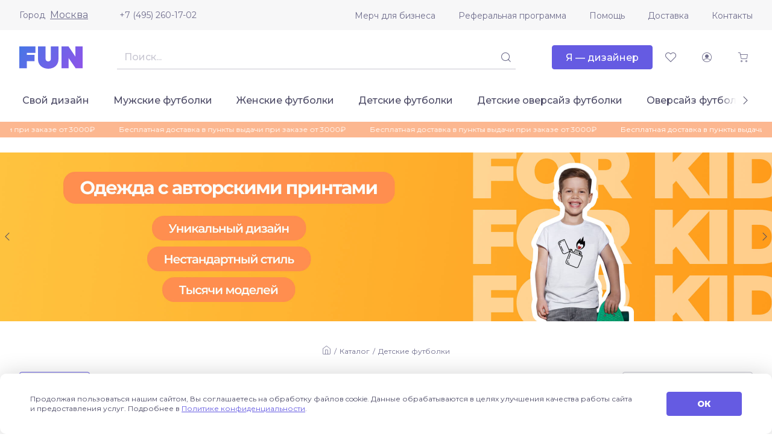

--- FILE ---
content_type: text/html; charset=UTF-8
request_url: https://fun.ru/catalog/kids-tshirts?page=21
body_size: 11948
content:
<!DOCTYPE html>
<html lang="ru">
<head>
    <meta charset="utf-8">
    <meta http-equiv="X-UA-Compatible" content="IE=edge">
    <meta name="viewport" content="initial-scale=1, width=device-width">
    <meta name="format-detection" content="telephone=no">
        <link rel="apple-touch-icon" sizes="180x180" href="/apple-touch-icon.png">
    <link rel="icon" type="image/png" sizes="32x32" href="/favicon-32x32.png">
    <link rel="icon" type="image/png" sizes="16x16" href="/favicon-16x16.png">
    <link rel="mask-icon" href="/safari-pinned-tab.svg" color="#5bbad5">
    <link rel="manifest" href="/site.webmanifest">
    <meta name="msapplication-TileColor" content="#da532c">
    <meta name="theme-color" content="#ffffff">
        
    <!-- Diginetica -->
    <link rel="preconnect" href="https://cdn.diginetica.net/">
    <!-- Diginetica -->

    <link rel="preconnect" href="https://fonts.gstatic.com">
    <title>Детские футболки - 95352 товаров с дизайнерскими принтами - купить в интернет-магазине fun.ru</title>
    <meta name="description" content="Детские футболки с авторским принтом, доставка заказов по всей России, тел.: 8(495)260-17-02">
    <meta name="csrf-param" content="_csrf-fun">
<meta name="csrf-token" content="yZjueBzVhhJxItbrg7vS0p8im_3-hqmkeqpBtdZnCJONqYozZZ_pcR9XuK7M7qCN1U6vorTImpUu0yuFvSB63w==">

<link href="https://fonts.googleapis.com/css2?family=Montserrat:wght@400;500;800&amp;amp;display=swap" rel="stylesheet">
<link href="/css/vendor.css?v=1757688326" rel="stylesheet">
<link href="/css/main.css?v=1766740652" rel="stylesheet">
    <!-- Diginetica -->
    <script type="text/javascript">
        var digiScript = document.createElement('script');
        digiScript.src = '//cdn.diginetica.net/7541/client.js';
        digiScript.defer = true;
        digiScript.async = true;
        document.head.appendChild(digiScript);
    </script>
    <!-- Diginetica -->
</head>
<body>


<div class="app js--app">
    <div class="js--app__side-drawer"></div>
    <header class="app__header">
        <div class="app-header js--app-header">
            <div class="app-header__top">
                <div class="container">
                    <div class="app-header__top-inner">
                        <div class="js--user-location user-location">
                            <div class="user-location__toggler">
                                <div class="user-location__toggler-title">Город</div>
                                <div class="user-location__toggler-current"></div>
                            </div>
                        </div>
                        <a class="app-header__tel" href="tel:+74952601702">+7 (495) 260-17-02</a>
                        <ul class="menu app-header__menu">
    <li class="menu__item"><span class="menu__item-wrapper"><a class="menu__link" href="https://merch.fun.ru/" target="_blank">Мерч для бизнеса</a></span></li><li class="menu__item"><span class="menu__item-wrapper"><a class="menu__link" href="https://referral.fun.ru/" target="_blank">Реферальная программа</a></span></li><li class="menu__item"><span class="menu__item-wrapper"><a class="menu__link" href="/help">Помощь</a></span></li><li class="menu__item"><span class="menu__item-wrapper"><a class="menu__link" href="/delivery">Доставка</a></span></li><li class="menu__item"><span class="menu__item-wrapper"><a class="menu__link" href="/contacts">Контакты</a></span></li></ul>
                    </div>
                </div>
            </div>
            <div class="app-header__center">
                <div class="container">
                    <div class="app-header__center-inner">
                        <div class="app-header__side-drawer-btn">
							<div class="js--app-header__side-drawer-btn"></div>
						</div>
						<a class="app-header__logo-link" href="/">
                            <img class="app-header__logo" src="/images/a3f3343021fae2e5629f62d07cf4b340.svg" alt="">
                        </a>

                        <div class="app-header__search">
                            <div class="search js--search">
                                <button class="btn-icon search__mobile-btn _size_small _style_text" type="button">
                                    <span class="btn-icon__inner">
                                        <span class="btn-icon__icon funicon-search"></span>
                                    </span>
                                </button>
                                <div class="search__mainbody">
                                    <div class="search__field">
                                        <div class="textfield search__text-field">
                                            <input class="textfield__control" disabled type="text">
                                        </div>
                                        <button class="btn-icon search__submit _size_small _style_text _disabled" disabled type="button">
                                            <span class="btn-icon__inner">
                                                <span class="btn-icon__icon funicon-search"></span>
                                            </span>
                                        </button>
                                    </div>
                                </div>
                            </div>
                        </div>

                        <div class="app-header__btn-designer">
							<a href="https://designer.fun.ru/" class="btn" target="_blank">
                                <span class="btn__inner"><span class="btn__text">Я — дизайнер</span></span>
							</a>
						</div>

                        <div class="app-header__favorites">
                            <a href="/favorites" class="btn-icon app-header__favorites-btn _size_small _style_text" type="button">
                                <span class="btn-icon__inner">
                                    <span class="btn-icon__icon funicon-heart"></span>
                                </span>
                            </a>
                        </div>

                        <div class="app-header__account">
                            <div class="js--app-header__auth">
                                <button class="btn-icon app-header__account-btn _size_small _style_text _disabled" disabled type="button">
                                    <span class="btn-icon__inner">
                                        <span class="btn-icon__icon funicon-person"></span>
                                    </span>
                                </button>
                            </div>
                        </div>

                        <div class="app-header__cart">
                            <button class="js--app-header__cart-widget btn-icon app-header__cart-btn _size_small _style_text" type="button">
                                <span class="btn-icon__inner">
                                    <span class="btn-icon__icon funicon-shopping-cart"></span>
                                </span>
                            </button>
                        </div>

					</div>
				</div>
			</div>
			<div class="app-header__bottom">
				<div class="container">
					<div class="app-header__bottom-inner">
                        <div class="app-header__rubricator js--app-header__rubricator">
    </div>
					</div>
				</div>
			</div>
		</div>
	</header>
	<main class="app__body">

        <div class="page-promo-line__wrapper">
        <div class="page-promo-line">
            <div class="container">
                <div class="js--marquee" data-vue-marquee="{&quot;rootClasses&quot;:[&quot;promo-line&quot;],&quot;items&quot;:[&quot;Бесплатная доставка в пункты выдачи при заказе от 3000₽&quot;,&quot;Бесплатная доставка в пункты выдачи при заказе от 3000₽&quot;,&quot;Бесплатная доставка в пункты выдачи при заказе от 3000₽&quot;],&quot;isAutoStop&quot;:true,&quot;duration&quot;:25000}"></div>
            </div>
        </div>
    </div>
    
	
<div class="page-catalog__catalog-promo-slider">
    <div class="slider swiper js--slider catalog-promo-slider _slide-width-auto" data-slider="{&quot;arrows&quot;:true,&quot;options&quot;:{&quot;slidesPerView&quot;:1,&quot;spaceBetween&quot;:0,&quot;loop&quot;:true},&quot;pagination&quot;:true}">
        <div class="slider__swiper-container swiper-container js--slider__swiper">
            <div class="slider__swiper-wrapper swiper-wrapper">
                <div class="slider__swiper-slide swiper-slide"><span class="catalog-promo-slide"><img src="https://fun.ru/upload/29/c1/29c10999e0.jpg" alt="Детские футболки"></span></div>            </div>
            <div class="slider__arrow _next js--slider__arrow-next">
                <div class="slider__arrow-icon funicon-chevron-right"></div>
            </div>
            <div class="slider__arrow _prev js--slider__arrow-prev">
                <div class="slider__arrow-icon funicon-chevron-left"></div>
            </div>
            <div class="slider__pagination js--slider__pagination"></div>
        </div>
    </div>
</div>

<div class="page-catalog page js--page-catalog">
    <div class="container">
        
<div class="page-catalog__catalog-controls">
    <form class="catalog-controls js--catalog-controls "
          autocomplete="off">
                    <div class="catalog-controls__breadcrumbs">
                
<div class="breadcrumbs">
    <div class="breadcrumbs__item"><a class="breadcrumbs__link funicon-home" href="/"></a></div><div class="breadcrumbs__item"><a class="breadcrumbs__link" href="/catalog">Каталог</a></div><div class="breadcrumbs__item"><a class="breadcrumbs__link" href="/catalog/kids-tshirts">Детские футболки</a></div></div>
            </div>
        
        <input type="hidden" name="category" value="kids-tshirts">        <div class="catalog-controls__filter-btn">
            <button class="btn _full-width-mobile js--catalog-controls__filter-btn _size_small _style_outlined"
                    type="button">
                <span class="btn__inner">
                    <span class="btn__icon _before funicon-filter"></span>
                    <span class="btn__icon _before _extra funicon-cross"></span>
                    <span class="btn__text">Фильтр</span>
                </span>
            </button>
        </div>

        <h1 class="catalog-controls__header">Детские футболки</h1>

        <div class="catalog-controls__sort">
    <div class="sort js--sort">
        <div class="sort__wrapper">
                        <div class="pseudo-select js--pseudo-select _full-bordered" data-pseudo-select='{"name":"sort","items":[{"selected":true,"text":"по популярности","value":"popular"},{"icon":"funicon-bar-chart","iconAfter":true,"text":"по цене","value":"price-asc","selected":false},{"icon":"funicon-bar-chart _desc","iconAfter":true,"text":"по цене","value":"price-desc","selected":false}],"fullBordered":true,"size":"small"}'>            <div class="pseudo-select__current">
                <div class="preloader"></div>
            </div>
            </div>        </div>
    </div>
</div>

        <div class="catalog-controls__filter js--catalog-controls__filter">
    <div class="catalog-filter js--catalog-filter" data-active-fieldset="1">
        <div class="catalog-filter__tabs">
            <div class="tabs">
                <div class="tabs__item">
                    <button class="tabs__btn js--catalog-filter__tabs-btn _active" type="button">Категории</button>
                </div>
                <div class="tabs__item">
                    <button class="tabs__btn js--catalog-filter__tabs-btn" type="button">Цвет</button>
                </div>
            </div>
        </div>
        <div class="catalog-filter__fieldsets">
            <fieldset class="catalog-filter__fieldset _type_link _active">
                <h4 class="catalog-filter__fieldset-title">Категории</h4>
                <div class="catalog-filter__fieldset-body">
                    <div class="catalog-filter__fieldset-item">
                        <a class="catalog-filter__link " href="/catalog">Все категории</a>
                    </div>
                    <div class="catalog-filter__fieldset-item"><a class="catalog-filter__link " href="/catalog/men-tshirts">Мужские футболки</a></div><div class="catalog-filter__fieldset-item"><a class="catalog-filter__link " href="/catalog/women-tshirts">Женские футболки</a></div><div class="catalog-filter__fieldset-item"><a class="catalog-filter__link " href="/catalog/tshirts-oversize">Футболки оверсайз унисекс</a></div><div class="catalog-filter__fieldset-item"><a class="catalog-filter__link _active" href="/catalog/kids-tshirts">Детские футболки</a></div><div class="catalog-filter__fieldset-item"><a class="catalog-filter__link " href="/catalog/kids-tshirts-oversize">Детские оверсайз футболки</a></div><div class="catalog-filter__fieldset-item"><a class="catalog-filter__link " href="/catalog/hoodie-oversize">Толстовки (худи) оверсайз</a></div><div class="catalog-filter__fieldset-item"><a class="catalog-filter__link " href="/catalog/men-hoodies">Мужские толстовки</a></div><div class="catalog-filter__fieldset-item"><a class="catalog-filter__link " href="/catalog/men-sweatshirts">Мужские свитшоты</a></div><div class="catalog-filter__fieldset-item"><a class="catalog-filter__link " href="/catalog/women-sweatshirts">Женские свитшоты</a></div><div class="catalog-filter__fieldset-item"><a class="catalog-filter__link " href="/catalog/bags">Сумки</a></div><div class="catalog-filter__fieldset-item"><a class="catalog-filter__link " href="/catalog/diary">Ежедневники</a></div><div class="catalog-filter__fieldset-item"><a class="catalog-filter__link " href="/catalog/mugs">Кружки</a></div><div class="catalog-filter__fieldset-item"><a class="catalog-filter__link " href="/catalog/bottle">Бутылки для воды</a></div><div class="catalog-filter__fieldset-item"><a class="catalog-filter__link " href="/catalog/thermos">Термосы</a></div>                </div>
            </fieldset>
            <fieldset class="catalog-filter__fieldset _type_color">
                <h4 class="catalog-filter__fieldset-title">Цвет</h4>
                <div class="catalog-filter__fieldset-body">
                    <div class="field">
                        <div class="field__wrapper">
                            <div class="field__control">
                                <div class="field__grid-colors">
                                    
                                            <div class="catalog-filter__fieldset-item">
                                                <div class="color _bordered js--tooltip" data-tooltip="{&quot;content&quot;:&quot;белый&quot;}">
                                                    <label class="color__label">
                                                        <input class="color__control" type="radio" name="color" value="white" >
                                                        <span class="color__color-wrapper">
                                                            <span class="color__color" style="background: #ffffff"></span>
                                                        </span>
                                                    </label>
                                                </div>
                                            </div>
                                        
                                            <div class="catalog-filter__fieldset-item">
                                                <div class="color _bordered js--tooltip" data-tooltip="{&quot;content&quot;:&quot;синий&quot;}">
                                                    <label class="color__label">
                                                        <input class="color__control" type="radio" name="color" value="blue" >
                                                        <span class="color__color-wrapper">
                                                            <span class="color__color" style="background: #122FAA"></span>
                                                        </span>
                                                    </label>
                                                </div>
                                            </div>
                                        
                                            <div class="catalog-filter__fieldset-item">
                                                <div class="color _bordered js--tooltip" data-tooltip="{&quot;content&quot;:&quot;черный&quot;}">
                                                    <label class="color__label">
                                                        <input class="color__control" type="radio" name="color" value="black" >
                                                        <span class="color__color-wrapper">
                                                            <span class="color__color" style="background: #000000"></span>
                                                        </span>
                                                    </label>
                                                </div>
                                            </div>
                                        
                                            <div class="catalog-filter__fieldset-item">
                                                <div class="color _bordered js--tooltip" data-tooltip="{&quot;content&quot;:&quot;красный&quot;}">
                                                    <label class="color__label">
                                                        <input class="color__control" type="radio" name="color" value="red" >
                                                        <span class="color__color-wrapper">
                                                            <span class="color__color" style="background: #ff0000"></span>
                                                        </span>
                                                    </label>
                                                </div>
                                            </div>
                                                                        </div>
                            </div>
                        </div>
                    </div>
                </div>
            </fieldset>
        </div>
    </div>
</div>

        <div class="catalog-controls__tags">
    <div class="slider swiper js--slider catalog-tags _slide-width-auto" data-slider='{"arrows":true,"options":{"breakpoints":{"1024":{"spaceBetween":13},"1280":{"spaceBetween":30},"1440":{"spaceBetween":30}}},"pagination":false}'>    <div class="slider__swiper-container swiper-container js--slider__swiper">
        <div class="slider__swiper-wrapper swiper-wrapper">
                            <div class="slider__swiper-slide swiper-slide">
                    <a class="catalog-tags__link " href="/catalog/kids-tshirts/tag-frukt">#фрукт</a>
                </div>
                            <div class="slider__swiper-slide swiper-slide">
                    <a class="catalog-tags__link " href="/catalog/kids-tshirts/tag-anime">#аниме</a>
                </div>
                            <div class="slider__swiper-slide swiper-slide">
                    <a class="catalog-tags__link " href="/catalog/kids-tshirts/tag-abstraktsiya">#абстракция</a>
                </div>
                            <div class="slider__swiper-slide swiper-slide">
                    <a class="catalog-tags__link " href="/catalog/kids-tshirts/tag-kot">#кот</a>
                </div>
                            <div class="slider__swiper-slide swiper-slide">
                    <a class="catalog-tags__link " href="/catalog/kids-tshirts/tag-zhivotnoe">#животное</a>
                </div>
                            <div class="slider__swiper-slide swiper-slide">
                    <a class="catalog-tags__link " href="/catalog/kids-tshirts/tag-serial">#сериал</a>
                </div>
                            <div class="slider__swiper-slide swiper-slide">
                    <a class="catalog-tags__link " href="/catalog/kids-tshirts/tag-peyzazh">#пейзаж</a>
                </div>
                            <div class="slider__swiper-slide swiper-slide">
                    <a class="catalog-tags__link " href="/catalog/kids-tshirts/tag-nadpis">#надпись</a>
                </div>
                            <div class="slider__swiper-slide swiper-slide">
                    <a class="catalog-tags__link " href="/catalog/kids-tshirts/tag-sport">#спорт</a>
                </div>
                            <div class="slider__swiper-slide swiper-slide">
                    <a class="catalog-tags__link " href="/catalog/kids-tshirts/tag-muzyka">#музыка</a>
                </div>
                            <div class="slider__swiper-slide swiper-slide">
                    <a class="catalog-tags__link " href="/catalog/kids-tshirts/tag-priroda">#природа</a>
                </div>
                            <div class="slider__swiper-slide swiper-slide">
                    <a class="catalog-tags__link " href="/catalog/kids-tshirts/tag-tsvety">#цветы</a>
                </div>
                            <div class="slider__swiper-slide swiper-slide">
                    <a class="catalog-tags__link " href="/catalog/kids-tshirts/tag-kapibara">#капибара</a>
                </div>
                            <div class="slider__swiper-slide swiper-slide">
                    <a class="catalog-tags__link " href="/catalog/kids-tshirts/tag-yumor">#юмор</a>
                </div>
                            <div class="slider__swiper-slide swiper-slide">
                    <a class="catalog-tags__link " href="/catalog/kids-tshirts/tag-leto">#лето</a>
                </div>
                    </div>
        <div class="slider__arrow _next js--slider__arrow-next">
            <div class="slider__arrow-icon funicon-chevron-right"></div>
        </div>
        <div class="slider__arrow _prev js--slider__arrow-prev">
            <div class="slider__arrow-icon funicon-chevron-left"></div>
        </div>
    </div>
    </div></div>
    </form>
</div>


<div class="page-catalog__products">
    <div class="grid-products js--page-catalog__grid-products"><div class="grid-products__item">
	<div class="catalog-product">
		<div class="catalog-product__fav-btn-box">
            <button class="btn-icon btn-favorites js--btn-favorites _style_text" type="button" data-id="386207">
                <span class="btn-icon__inner">
                    <span class="btn-icon__icon funicon-heart"></span>
                    <span class="btn-icon__icon _alt funicon-heart-filled"></span>
                </span>
            </button>
        </div>
        <a class="catalog-product__img-box" href="/kids-tshirts/sova_na_vetochke_v_novogodney_shapke">
            <picture title="Детская футболка «сова на веточке в новогодней шапке»" class="catalog-product__img"><source srcset='https://fun.ru/upload/98/34/9834d42f4c.jpg.700px.webp' media='(-webkit-min-device-pixel-ratio: 2), (min-resolution: 192dpi)' type='image/webp'><source srcset='https://fun.ru/upload/98/34/9834d42f4c.jpg.350px.webp' type='image/webp'><img src="https://fun.ru/upload/98/34/9834d42f4c.jpg" alt=""></picture>        </a>
        <a class="catalog-product__title" href="/kids-tshirts/sova_na_vetochke_v_novogodney_shapke">Детская футболка «сова на веточке в новогодней шапке»</a>
        <a class="catalog-product__designer" href="/designer/lana_life">@Lana-LIFE</a>

                <div class="catalog-product__price">
            <div class="catalog-product__price-prefix">от</div>
                                            <div class="catalog-product__price-cur _accent">
                    <span class="price">890 ₽</span>
                </div>
                                <div class="catalog-product__price-old">
                    <span class="price">990 ₽</span>
                </div>
                    </div>

    </div>
</div>
<div class="grid-products__item">
	<div class="catalog-product">
		<div class="catalog-product__fav-btn-box">
            <button class="btn-icon btn-favorites js--btn-favorites _style_text" type="button" data-id="385760">
                <span class="btn-icon__inner">
                    <span class="btn-icon__icon funicon-heart"></span>
                    <span class="btn-icon__icon _alt funicon-heart-filled"></span>
                </span>
            </button>
        </div>
        <a class="catalog-product__img-box" href="/kids-tshirts/vydra_v_baletnoy_pachke">
            <picture title="Детская футболка «Выдра в балетной пачке»" class="catalog-product__img"><source srcset='https://fun.ru/upload/f1/2f/f12f108fcd.jpg.700px.webp' media='(-webkit-min-device-pixel-ratio: 2), (min-resolution: 192dpi)' type='image/webp'><source srcset='https://fun.ru/upload/f1/2f/f12f108fcd.jpg.350px.webp' type='image/webp'><img src="https://fun.ru/upload/f1/2f/f12f108fcd.jpg" alt=""></picture>        </a>
        <a class="catalog-product__title" href="/kids-tshirts/vydra_v_baletnoy_pachke">Детская футболка «Выдра в балетной пачке»</a>
        <a class="catalog-product__designer" href="/designer/tanya">@Таня</a>

                <div class="catalog-product__price">
            <div class="catalog-product__price-prefix">от</div>
                                            <div class="catalog-product__price-cur _accent">
                    <span class="price">800 ₽</span>
                </div>
                                <div class="catalog-product__price-old">
                    <span class="price">890 ₽</span>
                </div>
                    </div>

    </div>
</div>
<div class="grid-products__item">
	<div class="catalog-product">
		<div class="catalog-product__fav-btn-box">
            <button class="btn-icon btn-favorites js--btn-favorites _style_text" type="button" data-id="385702">
                <span class="btn-icon__inner">
                    <span class="btn-icon__icon funicon-heart"></span>
                    <span class="btn-icon__icon _alt funicon-heart-filled"></span>
                </span>
            </button>
        </div>
        <a class="catalog-product__img-box" href="/kids-tshirts/milyy_detskiy_print_schastlivyy_enot_s_pechenem">
            <picture title="Детская футболка «Милый детский принт Счастливый енот с печеньем»" class="catalog-product__img"><source srcset='https://fun.ru/upload/71/d4/71d47908b0.jpg.700px.webp' media='(-webkit-min-device-pixel-ratio: 2), (min-resolution: 192dpi)' type='image/webp'><source srcset='https://fun.ru/upload/71/d4/71d47908b0.jpg.350px.webp' type='image/webp'><img src="https://fun.ru/upload/71/d4/71d47908b0.jpg" alt=""></picture>        </a>
        <a class="catalog-product__title" href="/kids-tshirts/milyy_detskiy_print_schastlivyy_enot_s_pechenem">Детская футболка «Милый детский принт Счастливый енот с печеньем»</a>
        <a class="catalog-product__designer" href="/designer/disketchtime">@DiSketchTime</a>

                <div class="catalog-product__price">
            <div class="catalog-product__price-prefix">от</div>
                                            <div class="catalog-product__price-cur _accent">
                    <span class="price">890 ₽</span>
                </div>
                                <div class="catalog-product__price-old">
                    <span class="price">990 ₽</span>
                </div>
                    </div>

    </div>
</div>
<div class="grid-products__item">
	<div class="catalog-product">
		<div class="catalog-product__fav-btn-box">
            <button class="btn-icon btn-favorites js--btn-favorites _style_text" type="button" data-id="385686">
                <span class="btn-icon__inner">
                    <span class="btn-icon__icon funicon-heart"></span>
                    <span class="btn-icon__icon _alt funicon-heart-filled"></span>
                </span>
            </button>
        </div>
        <a class="catalog-product__img-box" href="/kids-tshirts/milyy_detskiy_print_spyaschiy_kotenok_na_oblake">
            <picture title="Детская футболка «Милый детский принт Спящий котенок на облаке»" class="catalog-product__img"><source srcset='https://fun.ru/upload/f1/d0/f1d0b61290.jpg.700px.webp' media='(-webkit-min-device-pixel-ratio: 2), (min-resolution: 192dpi)' type='image/webp'><source srcset='https://fun.ru/upload/f1/d0/f1d0b61290.jpg.350px.webp' type='image/webp'><img src="https://fun.ru/upload/f1/d0/f1d0b61290.jpg" alt=""></picture>        </a>
        <a class="catalog-product__title" href="/kids-tshirts/milyy_detskiy_print_spyaschiy_kotenok_na_oblake">Детская футболка «Милый детский принт Спящий котенок на облаке»</a>
        <a class="catalog-product__designer" href="/designer/disketchtime">@DiSketchTime</a>

                <div class="catalog-product__price">
            <div class="catalog-product__price-prefix">от</div>
                                            <div class="catalog-product__price-cur">
                    <span class="price">990 ₽</span>
                </div>
                    </div>

    </div>
</div>
<div class="grid-products__item">
	<div class="catalog-product">
		<div class="catalog-product__fav-btn-box">
            <button class="btn-icon btn-favorites js--btn-favorites _style_text" type="button" data-id="385680">
                <span class="btn-icon__inner">
                    <span class="btn-icon__icon funicon-heart"></span>
                    <span class="btn-icon__icon _alt funicon-heart-filled"></span>
                </span>
            </button>
        </div>
        <a class="catalog-product__img-box" href="/kids-tshirts/milyy_detskiy_print_spyaschaya_panda">
            <picture title="Детская футболка «Милый детский принт Спящая панда»" class="catalog-product__img"><source srcset='https://fun.ru/upload/d1/a4/d1a4cd0f37.jpg.700px.webp' media='(-webkit-min-device-pixel-ratio: 2), (min-resolution: 192dpi)' type='image/webp'><source srcset='https://fun.ru/upload/d1/a4/d1a4cd0f37.jpg.350px.webp' type='image/webp'><img src="https://fun.ru/upload/d1/a4/d1a4cd0f37.jpg" alt=""></picture>        </a>
        <a class="catalog-product__title" href="/kids-tshirts/milyy_detskiy_print_spyaschaya_panda">Детская футболка «Милый детский принт Спящая панда»</a>
        <a class="catalog-product__designer" href="/designer/disketchtime">@DiSketchTime</a>

                <div class="catalog-product__price">
            <div class="catalog-product__price-prefix">от</div>
                                            <div class="catalog-product__price-cur _accent">
                    <span class="price">890 ₽</span>
                </div>
                                <div class="catalog-product__price-old">
                    <span class="price">990 ₽</span>
                </div>
                    </div>

    </div>
</div>
<div class="grid-products__item">
	<div class="catalog-product">
		<div class="catalog-product__fav-btn-box">
            <button class="btn-icon btn-favorites js--btn-favorites _style_text" type="button" data-id="385559">
                <span class="btn-icon__inner">
                    <span class="btn-icon__icon funicon-heart"></span>
                    <span class="btn-icon__icon _alt funicon-heart-filled"></span>
                </span>
            </button>
        </div>
        <a class="catalog-product__img-box" href="/kids-tshirts/novogodniy_zayka3">
            <picture title="Детская футболка «Новогодний зайка»" class="catalog-product__img"><source srcset='https://fun.ru/upload/50/4f/504f4d481c.jpg.700px.webp' media='(-webkit-min-device-pixel-ratio: 2), (min-resolution: 192dpi)' type='image/webp'><source srcset='https://fun.ru/upload/50/4f/504f4d481c.jpg.350px.webp' type='image/webp'><img src="https://fun.ru/upload/50/4f/504f4d481c.jpg" alt=""></picture>        </a>
        <a class="catalog-product__title" href="/kids-tshirts/novogodniy_zayka3">Детская футболка «Новогодний зайка»</a>
        <a class="catalog-product__designer" href="/designer/swyatoslawa">@Swyatoslawa</a>

                <div class="catalog-product__price">
            <div class="catalog-product__price-prefix">от</div>
                                            <div class="catalog-product__price-cur _accent">
                    <span class="price">890 ₽</span>
                </div>
                                <div class="catalog-product__price-old">
                    <span class="price">990 ₽</span>
                </div>
                    </div>

    </div>
</div>
<div class="grid-products__item">
	<div class="catalog-product">
		<div class="catalog-product__fav-btn-box">
            <button class="btn-icon btn-favorites js--btn-favorites _style_text" type="button" data-id="385538">
                <span class="btn-icon__inner">
                    <span class="btn-icon__icon funicon-heart"></span>
                    <span class="btn-icon__icon _alt funicon-heart-filled"></span>
                </span>
            </button>
        </div>
        <a class="catalog-product__img-box" href="/kids-tshirts/kotik_prinosyaschiy_udachu_maneki_neko">
            <picture title="Детская футболка «Котик, приносящий удачу. Манеки-неко»" class="catalog-product__img"><source srcset='https://fun.ru/upload/0d/e1/0de138de54.jpg.700px.webp' media='(-webkit-min-device-pixel-ratio: 2), (min-resolution: 192dpi)' type='image/webp'><source srcset='https://fun.ru/upload/0d/e1/0de138de54.jpg.350px.webp' type='image/webp'><img src="https://fun.ru/upload/0d/e1/0de138de54.jpg" alt=""></picture>        </a>
        <a class="catalog-product__title" href="/kids-tshirts/kotik_prinosyaschiy_udachu_maneki_neko">Детская футболка «Котик, приносящий удачу. Манеки-неко»</a>
        <a class="catalog-product__designer" href="/designer/disketchtime">@DiSketchTime</a>

                <div class="catalog-product__price">
            <div class="catalog-product__price-prefix">от</div>
                                            <div class="catalog-product__price-cur _accent">
                    <span class="price">840 ₽</span>
                </div>
                                <div class="catalog-product__price-old">
                    <span class="price">940 ₽</span>
                </div>
                    </div>

    </div>
</div>
<div class="grid-products__item">
	<div class="catalog-product">
		<div class="catalog-product__fav-btn-box">
            <button class="btn-icon btn-favorites js--btn-favorites _style_text" type="button" data-id="385465">
                <span class="btn-icon__inner">
                    <span class="btn-icon__icon funicon-heart"></span>
                    <span class="btn-icon__icon _alt funicon-heart-filled"></span>
                </span>
            </button>
        </div>
        <a class="catalog-product__img-box" href="/kids-tshirts/prividenie_s_serdechkami1">
            <picture title="Детская футболка «Привидение с сердечками»" class="catalog-product__img"><source srcset='https://fun.ru/upload/6b/80/6b80d0c2ca.jpg.700px.webp' media='(-webkit-min-device-pixel-ratio: 2), (min-resolution: 192dpi)' type='image/webp'><source srcset='https://fun.ru/upload/6b/80/6b80d0c2ca.jpg.350px.webp' type='image/webp'><img src="https://fun.ru/upload/6b/80/6b80d0c2ca.jpg" alt=""></picture>        </a>
        <a class="catalog-product__title" href="/kids-tshirts/prividenie_s_serdechkami1">Детская футболка «Привидение с сердечками»</a>
        <a class="catalog-product__designer" href="/designer/malibutyan">@Malibutyan</a>

                <div class="catalog-product__price">
            <div class="catalog-product__price-prefix">от</div>
                                            <div class="catalog-product__price-cur _accent">
                    <span class="price">890 ₽</span>
                </div>
                                <div class="catalog-product__price-old">
                    <span class="price">990 ₽</span>
                </div>
                    </div>

    </div>
</div>
<div class="grid-products__item">
	<div class="catalog-product">
		<div class="catalog-product__fav-btn-box">
            <button class="btn-icon btn-favorites js--btn-favorites _style_text" type="button" data-id="385370">
                <span class="btn-icon__inner">
                    <span class="btn-icon__icon funicon-heart"></span>
                    <span class="btn-icon__icon _alt funicon-heart-filled"></span>
                </span>
            </button>
        </div>
        <a class="catalog-product__img-box" href="/kids-tshirts/cherep_kota_s_skeletami_ryby">
            <picture title="Детская футболка «Череп кота с скелетами рыбы»" class="catalog-product__img"><source srcset='https://fun.ru/upload/c2/20/c220067e3c.jpg.700px.webp' media='(-webkit-min-device-pixel-ratio: 2), (min-resolution: 192dpi)' type='image/webp'><source srcset='https://fun.ru/upload/c2/20/c220067e3c.jpg.350px.webp' type='image/webp'><img src="https://fun.ru/upload/c2/20/c220067e3c.jpg" alt=""></picture>        </a>
        <a class="catalog-product__title" href="/kids-tshirts/cherep_kota_s_skeletami_ryby">Детская футболка «Череп кота с скелетами рыбы»</a>
        <a class="catalog-product__designer" href="/designer/malibutyan">@Malibutyan</a>

                <div class="catalog-product__price">
            <div class="catalog-product__price-prefix">от</div>
                                            <div class="catalog-product__price-cur _accent">
                    <span class="price">890 ₽</span>
                </div>
                                <div class="catalog-product__price-old">
                    <span class="price">990 ₽</span>
                </div>
                    </div>

    </div>
</div>
<div class="grid-products__item">
	<div class="catalog-product">
		<div class="catalog-product__fav-btn-box">
            <button class="btn-icon btn-favorites js--btn-favorites _style_text" type="button" data-id="385304">
                <span class="btn-icon__inner">
                    <span class="btn-icon__icon funicon-heart"></span>
                    <span class="btn-icon__icon _alt funicon-heart-filled"></span>
                </span>
            </button>
        </div>
        <a class="catalog-product__img-box" href="/kids-tshirts/milyy_kotik_na_samokate">
            <picture title="Детская футболка «Милый котик на самокате»" class="catalog-product__img"><source srcset='https://fun.ru/upload/75/8a/758a6bfc3e.jpg.700px.webp' media='(-webkit-min-device-pixel-ratio: 2), (min-resolution: 192dpi)' type='image/webp'><source srcset='https://fun.ru/upload/75/8a/758a6bfc3e.jpg.350px.webp' type='image/webp'><img src="https://fun.ru/upload/75/8a/758a6bfc3e.jpg" alt=""></picture>        </a>
        <a class="catalog-product__title" href="/kids-tshirts/milyy_kotik_na_samokate">Детская футболка «Милый котик на самокате»</a>
        <a class="catalog-product__designer" href="/designer/gsomgsom">@gsomgsom</a>

                <div class="catalog-product__price">
            <div class="catalog-product__price-prefix">от</div>
                                            <div class="catalog-product__price-cur _accent">
                    <span class="price">890 ₽</span>
                </div>
                                <div class="catalog-product__price-old">
                    <span class="price">990 ₽</span>
                </div>
                    </div>

    </div>
</div>
<div class="grid-products__item">
	<div class="catalog-product">
		<div class="catalog-product__fav-btn-box">
            <button class="btn-icon btn-favorites js--btn-favorites _style_text" type="button" data-id="385289">
                <span class="btn-icon__inner">
                    <span class="btn-icon__icon funicon-heart"></span>
                    <span class="btn-icon__icon _alt funicon-heart-filled"></span>
                </span>
            </button>
        </div>
        <a class="catalog-product__img-box" href="/kids-tshirts/novyy_god29">
            <picture title="Детская футболка «Новый год»" class="catalog-product__img"><source srcset='https://fun.ru/upload/50/36/5036ad96fb.jpg.700px.webp' media='(-webkit-min-device-pixel-ratio: 2), (min-resolution: 192dpi)' type='image/webp'><source srcset='https://fun.ru/upload/50/36/5036ad96fb.jpg.350px.webp' type='image/webp'><img src="https://fun.ru/upload/50/36/5036ad96fb.jpg" alt=""></picture>        </a>
        <a class="catalog-product__title" href="/kids-tshirts/novyy_god29">Детская футболка «Новый год»</a>
        <a class="catalog-product__designer" href="/designer/wild_flower_mary">@Wild Flower Mary</a>

                <div class="catalog-product__price">
            <div class="catalog-product__price-prefix">от</div>
                                            <div class="catalog-product__price-cur">
                    <span class="price">990 ₽</span>
                </div>
                    </div>

    </div>
</div>
<div class="grid-products__item">
	<div class="catalog-product">
		<div class="catalog-product__fav-btn-box">
            <button class="btn-icon btn-favorites js--btn-favorites _style_text" type="button" data-id="385204">
                <span class="btn-icon__inner">
                    <span class="btn-icon__icon funicon-heart"></span>
                    <span class="btn-icon__icon _alt funicon-heart-filled"></span>
                </span>
            </button>
        </div>
        <a class="catalog-product__img-box" href="/kids-tshirts/inoplanetyanin_v_naushnikah_s_mp3_pleerom">
            <picture title="Детская футболка «Инопланетянин в наушниках с мп3 плеером»" class="catalog-product__img"><source srcset='https://fun.ru/upload/02/d2/02d2741788.jpg.700px.webp' media='(-webkit-min-device-pixel-ratio: 2), (min-resolution: 192dpi)' type='image/webp'><source srcset='https://fun.ru/upload/02/d2/02d2741788.jpg.350px.webp' type='image/webp'><img src="https://fun.ru/upload/02/d2/02d2741788.jpg" alt=""></picture>        </a>
        <a class="catalog-product__title" href="/kids-tshirts/inoplanetyanin_v_naushnikah_s_mp3_pleerom">Детская футболка «Инопланетянин в наушниках с мп3 плеером»</a>
        <a class="catalog-product__designer" href="/designer/gsomgsom">@gsomgsom</a>

                <div class="catalog-product__price">
            <div class="catalog-product__price-prefix">от</div>
                                            <div class="catalog-product__price-cur">
                    <span class="price">990 ₽</span>
                </div>
                    </div>

    </div>
</div>
<div class="grid-products__item">
	<div class="catalog-product">
		<div class="catalog-product__fav-btn-box">
            <button class="btn-icon btn-favorites js--btn-favorites _style_text" type="button" data-id="384915">
                <span class="btn-icon__inner">
                    <span class="btn-icon__icon funicon-heart"></span>
                    <span class="btn-icon__icon _alt funicon-heart-filled"></span>
                </span>
            </button>
        </div>
        <a class="catalog-product__img-box" href="/kids-tshirts/milyy_drakon_derzhit_tsvetok">
            <picture title="Детская футболка «Милый дракон держит цветок»" class="catalog-product__img"><source srcset='https://fun.ru/upload/cd/ee/cdee16e596.jpg.700px.webp' media='(-webkit-min-device-pixel-ratio: 2), (min-resolution: 192dpi)' type='image/webp'><source srcset='https://fun.ru/upload/cd/ee/cdee16e596.jpg.350px.webp' type='image/webp'><img src="https://fun.ru/upload/cd/ee/cdee16e596.jpg" alt=""></picture>        </a>
        <a class="catalog-product__title" href="/kids-tshirts/milyy_drakon_derzhit_tsvetok">Детская футболка «Милый дракон держит цветок»</a>
        <a class="catalog-product__designer" href="/designer/mari_tvoridobro">@mari tvoridobro</a>

                <div class="catalog-product__price">
            <div class="catalog-product__price-prefix">от</div>
                                            <div class="catalog-product__price-cur _accent">
                    <span class="price">890 ₽</span>
                </div>
                                <div class="catalog-product__price-old">
                    <span class="price">990 ₽</span>
                </div>
                    </div>

    </div>
</div>
<div class="grid-products__item">
	<div class="catalog-product">
		<div class="catalog-product__fav-btn-box">
            <button class="btn-icon btn-favorites js--btn-favorites _style_text" type="button" data-id="384437">
                <span class="btn-icon__inner">
                    <span class="btn-icon__icon funicon-heart"></span>
                    <span class="btn-icon__icon _alt funicon-heart-filled"></span>
                </span>
            </button>
        </div>
        <a class="catalog-product__img-box" href="/kids-tshirts/belyy_krolik_zayats_novyy_god">
            <picture title="Детская футболка «Белый кролик. Заяц. Новый год»" class="catalog-product__img"><source srcset='https://fun.ru/upload/30/90/30905c130d.jpg.700px.webp' media='(-webkit-min-device-pixel-ratio: 2), (min-resolution: 192dpi)' type='image/webp'><source srcset='https://fun.ru/upload/30/90/30905c130d.jpg.350px.webp' type='image/webp'><img src="https://fun.ru/upload/30/90/30905c130d.jpg" alt=""></picture>        </a>
        <a class="catalog-product__title" href="/kids-tshirts/belyy_krolik_zayats_novyy_god">Детская футболка «Белый кролик. Заяц. Новый год»</a>
        <a class="catalog-product__designer" href="/designer/mariia">@Mariia</a>

                <div class="catalog-product__price">
            <div class="catalog-product__price-prefix">от</div>
                                            <div class="catalog-product__price-cur _accent">
                    <span class="price">840 ₽</span>
                </div>
                                <div class="catalog-product__price-old">
                    <span class="price">940 ₽</span>
                </div>
                    </div>

    </div>
</div>
<div class="grid-products__item">
	<div class="catalog-product">
		<div class="catalog-product__fav-btn-box">
            <button class="btn-icon btn-favorites js--btn-favorites _style_text" type="button" data-id="384428">
                <span class="btn-icon__inner">
                    <span class="btn-icon__icon funicon-heart"></span>
                    <span class="btn-icon__icon _alt funicon-heart-filled"></span>
                </span>
            </button>
        </div>
        <a class="catalog-product__img-box" href="/kids-tshirts/ded_moroz6">
            <picture title="Детская футболка «Дед Мороз»" class="catalog-product__img"><source srcset='https://fun.ru/upload/25/47/25473ebe29.jpg.700px.webp' media='(-webkit-min-device-pixel-ratio: 2), (min-resolution: 192dpi)' type='image/webp'><source srcset='https://fun.ru/upload/25/47/25473ebe29.jpg.350px.webp' type='image/webp'><img src="https://fun.ru/upload/25/47/25473ebe29.jpg" alt=""></picture>        </a>
        <a class="catalog-product__title" href="/kids-tshirts/ded_moroz6">Детская футболка «Дед Мороз»</a>
        <a class="catalog-product__designer" href="/designer/ludazl">@ludazl</a>

                <div class="catalog-product__price">
            <div class="catalog-product__price-prefix">от</div>
                                            <div class="catalog-product__price-cur _accent">
                    <span class="price">890 ₽</span>
                </div>
                                <div class="catalog-product__price-old">
                    <span class="price">990 ₽</span>
                </div>
                    </div>

    </div>
</div>
<div class="grid-products__item">
	<div class="catalog-product">
		<div class="catalog-product__fav-btn-box">
            <button class="btn-icon btn-favorites js--btn-favorites _style_text" type="button" data-id="384396">
                <span class="btn-icon__inner">
                    <span class="btn-icon__icon funicon-heart"></span>
                    <span class="btn-icon__icon _alt funicon-heart-filled"></span>
                </span>
            </button>
        </div>
        <a class="catalog-product__img-box" href="/kids-tshirts/devushka_vyazhet_nadpis_koshka">
            <picture title="Детская футболка «Девушка вяжет, надпись, кошка»" class="catalog-product__img"><source srcset='https://fun.ru/upload/f7/e5/f7e52d6c7f.jpg.700px.webp' media='(-webkit-min-device-pixel-ratio: 2), (min-resolution: 192dpi)' type='image/webp'><source srcset='https://fun.ru/upload/f7/e5/f7e52d6c7f.jpg.350px.webp' type='image/webp'><img src="https://fun.ru/upload/f7/e5/f7e52d6c7f.jpg" alt=""></picture>        </a>
        <a class="catalog-product__title" href="/kids-tshirts/devushka_vyazhet_nadpis_koshka">Детская футболка «Девушка вяжет, надпись, кошка»</a>
        <a class="catalog-product__designer" href="/designer/torrika">@Torrika</a>

                <div class="catalog-product__price">
            <div class="catalog-product__price-prefix">от</div>
                                            <div class="catalog-product__price-cur _accent">
                    <span class="price">890 ₽</span>
                </div>
                                <div class="catalog-product__price-old">
                    <span class="price">990 ₽</span>
                </div>
                    </div>

    </div>
</div>
<div class="grid-products__item">
	<div class="catalog-product">
		<div class="catalog-product__fav-btn-box">
            <button class="btn-icon btn-favorites js--btn-favorites _style_text" type="button" data-id="384292">
                <span class="btn-icon__inner">
                    <span class="btn-icon__icon funicon-heart"></span>
                    <span class="btn-icon__icon _alt funicon-heart-filled"></span>
                </span>
            </button>
        </div>
        <a class="catalog-product__img-box" href="/kids-tshirts/enot8">
            <picture title="Детская футболка «Енот»" class="catalog-product__img"><source srcset='https://fun.ru/upload/e0/68/e068a664e0.jpg.700px.webp' media='(-webkit-min-device-pixel-ratio: 2), (min-resolution: 192dpi)' type='image/webp'><source srcset='https://fun.ru/upload/e0/68/e068a664e0.jpg.350px.webp' type='image/webp'><img src="https://fun.ru/upload/e0/68/e068a664e0.jpg" alt=""></picture>        </a>
        <a class="catalog-product__title" href="/kids-tshirts/enot8">Детская футболка «Енот»</a>
        <a class="catalog-product__designer" href="/designer/kayuma">@Kayuma</a>

                <div class="catalog-product__price">
            <div class="catalog-product__price-prefix">от</div>
                                            <div class="catalog-product__price-cur _accent">
                    <span class="price">1020 ₽</span>
                </div>
                                <div class="catalog-product__price-old">
                    <span class="price">1140 ₽</span>
                </div>
                    </div>

    </div>
</div>
<div class="grid-products__item">
	<div class="catalog-product">
		<div class="catalog-product__fav-btn-box">
            <button class="btn-icon btn-favorites js--btn-favorites _style_text" type="button" data-id="384269">
                <span class="btn-icon__inner">
                    <span class="btn-icon__icon funicon-heart"></span>
                    <span class="btn-icon__icon _alt funicon-heart-filled"></span>
                </span>
            </button>
        </div>
        <a class="catalog-product__img-box" href="/kids-tshirts/yabloko_na_golove_isaaka_nyutona">
            <picture title="Детская футболка «Яблоко на голове Исаака Ньютона»" class="catalog-product__img"><source srcset='https://fun.ru/upload/ee/cc/eeccad7e98.jpg.700px.webp' media='(-webkit-min-device-pixel-ratio: 2), (min-resolution: 192dpi)' type='image/webp'><source srcset='https://fun.ru/upload/ee/cc/eeccad7e98.jpg.350px.webp' type='image/webp'><img src="https://fun.ru/upload/ee/cc/eeccad7e98.jpg" alt=""></picture>        </a>
        <a class="catalog-product__title" href="/kids-tshirts/yabloko_na_golove_isaaka_nyutona">Детская футболка «Яблоко на голове Исаака Ньютона»</a>
        <a class="catalog-product__designer" href="/designer/asobis">@Asobis</a>

                <div class="catalog-product__price">
            <div class="catalog-product__price-prefix">от</div>
                                            <div class="catalog-product__price-cur _accent">
                    <span class="price">890 ₽</span>
                </div>
                                <div class="catalog-product__price-old">
                    <span class="price">990 ₽</span>
                </div>
                    </div>

    </div>
</div>
<div class="grid-products__item">
	<div class="catalog-product">
		<div class="catalog-product__fav-btn-box">
            <button class="btn-icon btn-favorites js--btn-favorites _style_text" type="button" data-id="383855">
                <span class="btn-icon__inner">
                    <span class="btn-icon__icon funicon-heart"></span>
                    <span class="btn-icon__icon _alt funicon-heart-filled"></span>
                </span>
            </button>
        </div>
        <a class="catalog-product__img-box" href="/kids-tshirts/drakon_20241">
            <picture title="Детская футболка «Дракон 2024»" class="catalog-product__img"><source srcset='https://fun.ru/upload/9d/d3/9dd3c97ff7.jpg.700px.webp' media='(-webkit-min-device-pixel-ratio: 2), (min-resolution: 192dpi)' type='image/webp'><source srcset='https://fun.ru/upload/9d/d3/9dd3c97ff7.jpg.350px.webp' type='image/webp'><img src="https://fun.ru/upload/9d/d3/9dd3c97ff7.jpg" alt=""></picture>        </a>
        <a class="catalog-product__title" href="/kids-tshirts/drakon_20241">Детская футболка «Дракон 2024»</a>
        <a class="catalog-product__designer" href="/designer/tashkent">@tashkent</a>

                <div class="catalog-product__price">
            <div class="catalog-product__price-prefix">от</div>
                                            <div class="catalog-product__price-cur _accent">
                    <span class="price">890 ₽</span>
                </div>
                                <div class="catalog-product__price-old">
                    <span class="price">990 ₽</span>
                </div>
                    </div>

    </div>
</div>
<div class="grid-products__item">
	<div class="catalog-product">
		<div class="catalog-product__fav-btn-box">
            <button class="btn-icon btn-favorites js--btn-favorites _style_text" type="button" data-id="383543">
                <span class="btn-icon__inner">
                    <span class="btn-icon__icon funicon-heart"></span>
                    <span class="btn-icon__icon _alt funicon-heart-filled"></span>
                </span>
            </button>
        </div>
        <a class="catalog-product__img-box" href="/kids-tshirts/devushka_s_podarkami">
            <picture title="Детская футболка «Девушка с подарками»" class="catalog-product__img"><source srcset='https://fun.ru/upload/07/82/07823b26a2.jpg.700px.webp' media='(-webkit-min-device-pixel-ratio: 2), (min-resolution: 192dpi)' type='image/webp'><source srcset='https://fun.ru/upload/07/82/07823b26a2.jpg.350px.webp' type='image/webp'><img src="https://fun.ru/upload/07/82/07823b26a2.jpg" alt=""></picture>        </a>
        <a class="catalog-product__title" href="/kids-tshirts/devushka_s_podarkami">Детская футболка «Девушка с подарками»</a>
        <a class="catalog-product__designer" href="/designer/rinashade">@RinaShade</a>

                <div class="catalog-product__price">
            <div class="catalog-product__price-prefix">от</div>
                                            <div class="catalog-product__price-cur _accent">
                    <span class="price">1250 ₽</span>
                </div>
                                <div class="catalog-product__price-old">
                    <span class="price">1390 ₽</span>
                </div>
                    </div>

    </div>
</div>
<div class="grid-products__item">
	<div class="catalog-product">
		<div class="catalog-product__fav-btn-box">
            <button class="btn-icon btn-favorites js--btn-favorites _style_text" type="button" data-id="383534">
                <span class="btn-icon__inner">
                    <span class="btn-icon__icon funicon-heart"></span>
                    <span class="btn-icon__icon _alt funicon-heart-filled"></span>
                </span>
            </button>
        </div>
        <a class="catalog-product__img-box" href="/kids-tshirts/grib_s_ulybkoy">
            <picture title="Детская футболка «гриб с улыбкой»" class="catalog-product__img"><source srcset='https://fun.ru/upload/a8/b2/a8b23e90eb.jpg.700px.webp' media='(-webkit-min-device-pixel-ratio: 2), (min-resolution: 192dpi)' type='image/webp'><source srcset='https://fun.ru/upload/a8/b2/a8b23e90eb.jpg.350px.webp' type='image/webp'><img src="https://fun.ru/upload/a8/b2/a8b23e90eb.jpg" alt=""></picture>        </a>
        <a class="catalog-product__title" href="/kids-tshirts/grib_s_ulybkoy">Детская футболка «гриб с улыбкой»</a>
        <a class="catalog-product__designer" href="/designer/raisa">@raisa</a>

                <div class="catalog-product__price">
            <div class="catalog-product__price-prefix">от</div>
                                            <div class="catalog-product__price-cur _accent">
                    <span class="price">890 ₽</span>
                </div>
                                <div class="catalog-product__price-old">
                    <span class="price">990 ₽</span>
                </div>
                    </div>

    </div>
</div>
<div class="grid-products__item">
	<div class="catalog-product">
		<div class="catalog-product__fav-btn-box">
            <button class="btn-icon btn-favorites js--btn-favorites _style_text" type="button" data-id="383507">
                <span class="btn-icon__inner">
                    <span class="btn-icon__icon funicon-heart"></span>
                    <span class="btn-icon__icon _alt funicon-heart-filled"></span>
                </span>
            </button>
        </div>
        <a class="catalog-product__img-box" href="/kids-tshirts/novogodnie_noski">
            <picture title="Детская футболка «Новогодние носки»" class="catalog-product__img"><source srcset='https://fun.ru/upload/4a/da/4ada8afb0f.jpg.700px.webp' media='(-webkit-min-device-pixel-ratio: 2), (min-resolution: 192dpi)' type='image/webp'><source srcset='https://fun.ru/upload/4a/da/4ada8afb0f.jpg.350px.webp' type='image/webp'><img src="https://fun.ru/upload/4a/da/4ada8afb0f.jpg" alt=""></picture>        </a>
        <a class="catalog-product__title" href="/kids-tshirts/novogodnie_noski">Детская футболка «Новогодние носки»</a>
        <a class="catalog-product__designer" href="/designer/rinashade">@RinaShade</a>

                <div class="catalog-product__price">
            <div class="catalog-product__price-prefix">от</div>
                                            <div class="catalog-product__price-cur _accent">
                    <span class="price">1320 ₽</span>
                </div>
                                <div class="catalog-product__price-old">
                    <span class="price">1470 ₽</span>
                </div>
                    </div>

    </div>
</div>
<div class="grid-products__item">
	<div class="catalog-product">
		<div class="catalog-product__fav-btn-box">
            <button class="btn-icon btn-favorites js--btn-favorites _style_text" type="button" data-id="383498">
                <span class="btn-icon__inner">
                    <span class="btn-icon__icon funicon-heart"></span>
                    <span class="btn-icon__icon _alt funicon-heart-filled"></span>
                </span>
            </button>
        </div>
        <a class="catalog-product__img-box" href="/kids-tshirts/severnyy_olen_rudolf">
            <picture title="Детская футболка «Северный олень Рудольф»" class="catalog-product__img"><source srcset='https://fun.ru/upload/f2/55/f255d107ff.jpg.700px.webp' media='(-webkit-min-device-pixel-ratio: 2), (min-resolution: 192dpi)' type='image/webp'><source srcset='https://fun.ru/upload/f2/55/f255d107ff.jpg.350px.webp' type='image/webp'><img src="https://fun.ru/upload/f2/55/f255d107ff.jpg" alt=""></picture>        </a>
        <a class="catalog-product__title" href="/kids-tshirts/severnyy_olen_rudolf">Детская футболка «Северный олень Рудольф»</a>
        <a class="catalog-product__designer" href="/designer/ginger">@Ginger</a>

                <div class="catalog-product__price">
            <div class="catalog-product__price-prefix">от</div>
                                            <div class="catalog-product__price-cur _accent">
                    <span class="price">890 ₽</span>
                </div>
                                <div class="catalog-product__price-old">
                    <span class="price">990 ₽</span>
                </div>
                    </div>

    </div>
</div>
<div class="grid-products__item">
	<div class="catalog-product">
		<div class="catalog-product__fav-btn-box">
            <button class="btn-icon btn-favorites js--btn-favorites _style_text" type="button" data-id="383461">
                <span class="btn-icon__inner">
                    <span class="btn-icon__icon funicon-heart"></span>
                    <span class="btn-icon__icon _alt funicon-heart-filled"></span>
                </span>
            </button>
        </div>
        <a class="catalog-product__img-box" href="/kids-tshirts/letuchaya_mysh_ulybka">
            <picture title="Детская футболка «Летучая мышь улыбка»" class="catalog-product__img"><source srcset='https://fun.ru/upload/95/b2/95b2368d02.jpg.700px.webp' media='(-webkit-min-device-pixel-ratio: 2), (min-resolution: 192dpi)' type='image/webp'><source srcset='https://fun.ru/upload/95/b2/95b2368d02.jpg.350px.webp' type='image/webp'><img src="https://fun.ru/upload/95/b2/95b2368d02.jpg" alt=""></picture>        </a>
        <a class="catalog-product__title" href="/kids-tshirts/letuchaya_mysh_ulybka">Детская футболка «Летучая мышь улыбка»</a>
        <a class="catalog-product__designer" href="/designer/birby">@birby</a>

                <div class="catalog-product__price">
            <div class="catalog-product__price-prefix">от</div>
                                            <div class="catalog-product__price-cur _accent">
                    <span class="price">890 ₽</span>
                </div>
                                <div class="catalog-product__price-old">
                    <span class="price">990 ₽</span>
                </div>
                    </div>

    </div>
</div>
<div class="grid-products__item">
	<div class="catalog-product">
		<div class="catalog-product__fav-btn-box">
            <button class="btn-icon btn-favorites js--btn-favorites _style_text" type="button" data-id="383082">
                <span class="btn-icon__inner">
                    <span class="btn-icon__icon funicon-heart"></span>
                    <span class="btn-icon__icon _alt funicon-heart-filled"></span>
                </span>
            </button>
        </div>
        <a class="catalog-product__img-box" href="/kids-tshirts/karmannaya_akula">
            <picture title="Детская футболка «Карманная акула»" class="catalog-product__img"><source srcset='https://fun.ru/upload/50/57/505758658a.jpg.700px.webp' media='(-webkit-min-device-pixel-ratio: 2), (min-resolution: 192dpi)' type='image/webp'><source srcset='https://fun.ru/upload/50/57/505758658a.jpg.350px.webp' type='image/webp'><img src="https://fun.ru/upload/50/57/505758658a.jpg" alt=""></picture>        </a>
        <a class="catalog-product__title" href="/kids-tshirts/karmannaya_akula">Детская футболка «Карманная акула»</a>
        <a class="catalog-product__designer" href="/designer/228_design">@228 design</a>

                <div class="catalog-product__price">
            <div class="catalog-product__price-prefix">от</div>
                                            <div class="catalog-product__price-cur _accent">
                    <span class="price">950 ₽</span>
                </div>
                                <div class="catalog-product__price-old">
                    <span class="price">1060 ₽</span>
                </div>
                    </div>

    </div>
</div>
<div class="grid-products__item">
	<div class="catalog-product">
		<div class="catalog-product__fav-btn-box">
            <button class="btn-icon btn-favorites js--btn-favorites _style_text" type="button" data-id="382966">
                <span class="btn-icon__inner">
                    <span class="btn-icon__icon funicon-heart"></span>
                    <span class="btn-icon__icon _alt funicon-heart-filled"></span>
                </span>
            </button>
        </div>
        <a class="catalog-product__img-box" href="/kids-tshirts/ulybnis_ya_s_toboy">
            <picture title="Детская футболка «Улыбнись, я с тобой!»" class="catalog-product__img"><source srcset='https://fun.ru/upload/51/a9/51a923b79f.jpg.700px.webp' media='(-webkit-min-device-pixel-ratio: 2), (min-resolution: 192dpi)' type='image/webp'><source srcset='https://fun.ru/upload/51/a9/51a923b79f.jpg.350px.webp' type='image/webp'><img src="https://fun.ru/upload/51/a9/51a923b79f.jpg" alt=""></picture>        </a>
        <a class="catalog-product__title" href="/kids-tshirts/ulybnis_ya_s_toboy">Детская футболка «Улыбнись, я с тобой!»</a>
        <a class="catalog-product__designer" href="/designer/valkot">@valkot</a>

                <div class="catalog-product__price">
            <div class="catalog-product__price-prefix">от</div>
                                            <div class="catalog-product__price-cur _accent">
                    <span class="price">890 ₽</span>
                </div>
                                <div class="catalog-product__price-old">
                    <span class="price">990 ₽</span>
                </div>
                    </div>

    </div>
</div>
<div class="grid-products__item">
	<div class="catalog-product">
		<div class="catalog-product__fav-btn-box">
            <button class="btn-icon btn-favorites js--btn-favorites _style_text" type="button" data-id="382866">
                <span class="btn-icon__inner">
                    <span class="btn-icon__icon funicon-heart"></span>
                    <span class="btn-icon__icon _alt funicon-heart-filled"></span>
                </span>
            </button>
        </div>
        <a class="catalog-product__img-box" href="/kids-tshirts/kofebara">
            <picture title="Детская футболка «Кофебара»" class="catalog-product__img"><source srcset='https://fun.ru/upload/b7/54/b754974784.jpg.700px.webp' media='(-webkit-min-device-pixel-ratio: 2), (min-resolution: 192dpi)' type='image/webp'><source srcset='https://fun.ru/upload/b7/54/b754974784.jpg.350px.webp' type='image/webp'><img src="https://fun.ru/upload/b7/54/b754974784.jpg" alt=""></picture>        </a>
        <a class="catalog-product__title" href="/kids-tshirts/kofebara">Детская футболка «Кофебара»</a>
        <a class="catalog-product__designer" href="/designer/bunny_designer">@Bunny Designer</a>

                <div class="catalog-product__price">
            <div class="catalog-product__price-prefix">от</div>
                                            <div class="catalog-product__price-cur _accent">
                    <span class="price">890 ₽</span>
                </div>
                                <div class="catalog-product__price-old">
                    <span class="price">990 ₽</span>
                </div>
                    </div>

    </div>
</div>
<div class="grid-products__item">
	<div class="catalog-product">
		<div class="catalog-product__fav-btn-box">
            <button class="btn-icon btn-favorites js--btn-favorites _style_text" type="button" data-id="382813">
                <span class="btn-icon__inner">
                    <span class="btn-icon__icon funicon-heart"></span>
                    <span class="btn-icon__icon _alt funicon-heart-filled"></span>
                </span>
            </button>
        </div>
        <a class="catalog-product__img-box" href="/kids-tshirts/drakon_s_girlyandoy2">
            <picture title="Детская футболка «Дракон с гирляндой»" class="catalog-product__img"><source srcset='https://fun.ru/upload/de/c1/dec1ccf0df.jpg.700px.webp' media='(-webkit-min-device-pixel-ratio: 2), (min-resolution: 192dpi)' type='image/webp'><source srcset='https://fun.ru/upload/de/c1/dec1ccf0df.jpg.350px.webp' type='image/webp'><img src="https://fun.ru/upload/de/c1/dec1ccf0df.jpg" alt=""></picture>        </a>
        <a class="catalog-product__title" href="/kids-tshirts/drakon_s_girlyandoy2">Детская футболка «Дракон с гирляндой»</a>
        <a class="catalog-product__designer" href="/designer/domakse">@Domakse</a>

                <div class="catalog-product__price">
            <div class="catalog-product__price-prefix">от</div>
                                            <div class="catalog-product__price-cur _accent">
                    <span class="price">890 ₽</span>
                </div>
                                <div class="catalog-product__price-old">
                    <span class="price">990 ₽</span>
                </div>
                    </div>

    </div>
</div>
<div class="grid-products__item">
	<div class="catalog-product">
		<div class="catalog-product__fav-btn-box">
            <button class="btn-icon btn-favorites js--btn-favorites _style_text" type="button" data-id="382617">
                <span class="btn-icon__inner">
                    <span class="btn-icon__icon funicon-heart"></span>
                    <span class="btn-icon__icon _alt funicon-heart-filled"></span>
                </span>
            </button>
        </div>
        <a class="catalog-product__img-box" href="/kids-tshirts/panda27">
            <picture title="Детская футболка «Панда»" class="catalog-product__img"><source srcset='https://fun.ru/upload/5a/d7/5ad71a5a95.jpg.700px.webp' media='(-webkit-min-device-pixel-ratio: 2), (min-resolution: 192dpi)' type='image/webp'><source srcset='https://fun.ru/upload/5a/d7/5ad71a5a95.jpg.350px.webp' type='image/webp'><img src="https://fun.ru/upload/5a/d7/5ad71a5a95.jpg" alt=""></picture>        </a>
        <a class="catalog-product__title" href="/kids-tshirts/panda27">Детская футболка «Панда»</a>
        <a class="catalog-product__designer" href="/designer/ymfargon">@YMFargon</a>

                <div class="catalog-product__price">
            <div class="catalog-product__price-prefix">от</div>
                                            <div class="catalog-product__price-cur _accent">
                    <span class="price">800 ₽</span>
                </div>
                                <div class="catalog-product__price-old">
                    <span class="price">880 ₽</span>
                </div>
                    </div>

    </div>
</div>
<div class="grid-products__item">
	<div class="catalog-product">
		<div class="catalog-product__fav-btn-box">
            <button class="btn-icon btn-favorites js--btn-favorites _style_text" type="button" data-id="382546">
                <span class="btn-icon__inner">
                    <span class="btn-icon__icon funicon-heart"></span>
                    <span class="btn-icon__icon _alt funicon-heart-filled"></span>
                </span>
            </button>
        </div>
        <a class="catalog-product__img-box" href="/kids-tshirts/novogodniy_drakon_zhelayu_schastya">
            <picture title="Детская футболка «Новогодний дракон Желаю счастья»" class="catalog-product__img"><source srcset='https://fun.ru/upload/8d/08/8d0883d602.jpg.700px.webp' media='(-webkit-min-device-pixel-ratio: 2), (min-resolution: 192dpi)' type='image/webp'><source srcset='https://fun.ru/upload/8d/08/8d0883d602.jpg.350px.webp' type='image/webp'><img src="https://fun.ru/upload/8d/08/8d0883d602.jpg" alt=""></picture>        </a>
        <a class="catalog-product__title" href="/kids-tshirts/novogodniy_drakon_zhelayu_schastya">Детская футболка «Новогодний дракон Желаю счастья»</a>
        <a class="catalog-product__designer" href="/designer/kartinka">@kartinka</a>

                <div class="catalog-product__price">
            <div class="catalog-product__price-prefix">от</div>
                                            <div class="catalog-product__price-cur _accent">
                    <span class="price">890 ₽</span>
                </div>
                                <div class="catalog-product__price-old">
                    <span class="price">990 ₽</span>
                </div>
                    </div>

    </div>
</div>
<div class="grid-products__item">
	<div class="catalog-product">
		<div class="catalog-product__fav-btn-box">
            <button class="btn-icon btn-favorites js--btn-favorites _style_text" type="button" data-id="382100">
                <span class="btn-icon__inner">
                    <span class="btn-icon__icon funicon-heart"></span>
                    <span class="btn-icon__icon _alt funicon-heart-filled"></span>
                </span>
            </button>
        </div>
        <a class="catalog-product__img-box" href="/kids-tshirts/mishka_na_konkah_zima">
            <picture title="Детская футболка «Мишка на коньках / Зима»" class="catalog-product__img"><source srcset='https://fun.ru/upload/5c/79/5c792432bb.jpg.700px.webp' media='(-webkit-min-device-pixel-ratio: 2), (min-resolution: 192dpi)' type='image/webp'><source srcset='https://fun.ru/upload/5c/79/5c792432bb.jpg.350px.webp' type='image/webp'><img src="https://fun.ru/upload/5c/79/5c792432bb.jpg" alt=""></picture>        </a>
        <a class="catalog-product__title" href="/kids-tshirts/mishka_na_konkah_zima">Детская футболка «Мишка на коньках / Зима»</a>
        <a class="catalog-product__designer" href="/designer/sofiya">@sofiya</a>

                <div class="catalog-product__price">
            <div class="catalog-product__price-prefix">от</div>
                                            <div class="catalog-product__price-cur _accent">
                    <span class="price">890 ₽</span>
                </div>
                                <div class="catalog-product__price-old">
                    <span class="price">990 ₽</span>
                </div>
                    </div>

    </div>
</div>
<div class="grid-products__item">
	<div class="catalog-product">
		<div class="catalog-product__fav-btn-box">
            <button class="btn-icon btn-favorites js--btn-favorites _style_text" type="button" data-id="381866">
                <span class="btn-icon__inner">
                    <span class="btn-icon__icon funicon-heart"></span>
                    <span class="btn-icon__icon _alt funicon-heart-filled"></span>
                </span>
            </button>
        </div>
        <a class="catalog-product__img-box" href="/kids-tshirts/korabl3">
            <picture title="Детская футболка «Корабль»" class="catalog-product__img"><source srcset='https://fun.ru/upload/61/e1/61e1c91fa9.jpg.700px.webp' media='(-webkit-min-device-pixel-ratio: 2), (min-resolution: 192dpi)' type='image/webp'><source srcset='https://fun.ru/upload/61/e1/61e1c91fa9.jpg.350px.webp' type='image/webp'><img src="https://fun.ru/upload/61/e1/61e1c91fa9.jpg" alt=""></picture>        </a>
        <a class="catalog-product__title" href="/kids-tshirts/korabl3">Детская футболка «Корабль»</a>
        <a class="catalog-product__designer" href="/designer/mov_ax">@mov-ax</a>

                <div class="catalog-product__price">
            <div class="catalog-product__price-prefix">от</div>
                                            <div class="catalog-product__price-cur">
                    <span class="price">990 ₽</span>
                </div>
                    </div>

    </div>
</div>
<div class="grid-products__item">
	<div class="catalog-product">
		<div class="catalog-product__fav-btn-box">
            <button class="btn-icon btn-favorites js--btn-favorites _style_text" type="button" data-id="381636">
                <span class="btn-icon__inner">
                    <span class="btn-icon__icon funicon-heart"></span>
                    <span class="btn-icon__icon _alt funicon-heart-filled"></span>
                </span>
            </button>
        </div>
        <a class="catalog-product__img-box" href="/kids-tshirts/malenkaya_feya_devochka_s_krylyami">
            <picture title="Детская футболка «Маленькая фея. Девочка с крыльями»" class="catalog-product__img"><source srcset='https://fun.ru/upload/2f/08/2f08d3c1a2.jpg.700px.webp' media='(-webkit-min-device-pixel-ratio: 2), (min-resolution: 192dpi)' type='image/webp'><source srcset='https://fun.ru/upload/2f/08/2f08d3c1a2.jpg.350px.webp' type='image/webp'><img src="https://fun.ru/upload/2f/08/2f08d3c1a2.jpg" alt=""></picture>        </a>
        <a class="catalog-product__title" href="/kids-tshirts/malenkaya_feya_devochka_s_krylyami">Детская футболка «Маленькая фея. Девочка с крыльями»</a>
        <a class="catalog-product__designer" href="/designer/mnogoarta">@mnogoarta</a>

                <div class="catalog-product__price">
            <div class="catalog-product__price-prefix">от</div>
                                            <div class="catalog-product__price-cur _accent">
                    <span class="price">800 ₽</span>
                </div>
                                <div class="catalog-product__price-old">
                    <span class="price">880 ₽</span>
                </div>
                    </div>

    </div>
</div>
<div class="grid-products__item">
	<div class="catalog-product">
		<div class="catalog-product__fav-btn-box">
            <button class="btn-icon btn-favorites js--btn-favorites _style_text" type="button" data-id="380982">
                <span class="btn-icon__inner">
                    <span class="btn-icon__icon funicon-heart"></span>
                    <span class="btn-icon__icon _alt funicon-heart-filled"></span>
                </span>
            </button>
        </div>
        <a class="catalog-product__img-box" href="/kids-tshirts/vydra_s_mandarinami">
            <picture title="Детская футболка «Выдра с мандаринами»" class="catalog-product__img"><source srcset='https://fun.ru/upload/02/58/0258454be8.jpg.700px.webp' media='(-webkit-min-device-pixel-ratio: 2), (min-resolution: 192dpi)' type='image/webp'><source srcset='https://fun.ru/upload/02/58/0258454be8.jpg.350px.webp' type='image/webp'><img src="https://fun.ru/upload/02/58/0258454be8.jpg" alt=""></picture>        </a>
        <a class="catalog-product__title" href="/kids-tshirts/vydra_s_mandarinami">Детская футболка «Выдра с мандаринами»</a>
        <a class="catalog-product__designer" href="/designer/rinashade">@RinaShade</a>

                <div class="catalog-product__price">
            <div class="catalog-product__price-prefix">от</div>
                                            <div class="catalog-product__price-cur _accent">
                    <span class="price">1140 ₽</span>
                </div>
                                <div class="catalog-product__price-old">
                    <span class="price">1260 ₽</span>
                </div>
                    </div>

    </div>
</div>
<div class="grid-products__item">
	<div class="catalog-product">
		<div class="catalog-product__fav-btn-box">
            <button class="btn-icon btn-favorites js--btn-favorites _style_text" type="button" data-id="380974">
                <span class="btn-icon__inner">
                    <span class="btn-icon__icon funicon-heart"></span>
                    <span class="btn-icon__icon _alt funicon-heart-filled"></span>
                </span>
            </button>
        </div>
        <a class="catalog-product__img-box" href="/kids-tshirts/lisa_v_ochkah_fenek">
            <picture title="Детская футболка «Лиса в очках фенёк»" class="catalog-product__img"><source srcset='https://fun.ru/upload/26/d3/26d313ecc4.jpg.700px.webp' media='(-webkit-min-device-pixel-ratio: 2), (min-resolution: 192dpi)' type='image/webp'><source srcset='https://fun.ru/upload/26/d3/26d313ecc4.jpg.350px.webp' type='image/webp'><img src="https://fun.ru/upload/26/d3/26d313ecc4.jpg" alt=""></picture>        </a>
        <a class="catalog-product__title" href="/kids-tshirts/lisa_v_ochkah_fenek">Детская футболка «Лиса в очках фенёк»</a>
        <a class="catalog-product__designer" href="/designer/torrika">@Torrika</a>

                <div class="catalog-product__price">
            <div class="catalog-product__price-prefix">от</div>
                                            <div class="catalog-product__price-cur _accent">
                    <span class="price">890 ₽</span>
                </div>
                                <div class="catalog-product__price-old">
                    <span class="price">990 ₽</span>
                </div>
                    </div>

    </div>
</div>
<div class="grid-products__item">
	<div class="catalog-product">
		<div class="catalog-product__fav-btn-box">
            <button class="btn-icon btn-favorites js--btn-favorites _style_text" type="button" data-id="380953">
                <span class="btn-icon__inner">
                    <span class="btn-icon__icon funicon-heart"></span>
                    <span class="btn-icon__icon _alt funicon-heart-filled"></span>
                </span>
            </button>
        </div>
        <a class="catalog-product__img-box" href="/kids-tshirts/zloy_ptenets">
            <picture title="Детская футболка «Злой птенец»" class="catalog-product__img"><source srcset='https://fun.ru/upload/4c/a3/4ca3a26dd2.jpg.700px.webp' media='(-webkit-min-device-pixel-ratio: 2), (min-resolution: 192dpi)' type='image/webp'><source srcset='https://fun.ru/upload/4c/a3/4ca3a26dd2.jpg.350px.webp' type='image/webp'><img src="https://fun.ru/upload/4c/a3/4ca3a26dd2.jpg" alt=""></picture>        </a>
        <a class="catalog-product__title" href="/kids-tshirts/zloy_ptenets">Детская футболка «Злой птенец»</a>
        <a class="catalog-product__designer" href="/designer/valentime">@valentime</a>

                <div class="catalog-product__price">
            <div class="catalog-product__price-prefix">от</div>
                                            <div class="catalog-product__price-cur _accent">
                    <span class="price">890 ₽</span>
                </div>
                                <div class="catalog-product__price-old">
                    <span class="price">990 ₽</span>
                </div>
                    </div>

    </div>
</div>
<div class="grid-products__item">
	<div class="catalog-product">
		<div class="catalog-product__fav-btn-box">
            <button class="btn-icon btn-favorites js--btn-favorites _style_text" type="button" data-id="380945">
                <span class="btn-icon__inner">
                    <span class="btn-icon__icon funicon-heart"></span>
                    <span class="btn-icon__icon _alt funicon-heart-filled"></span>
                </span>
            </button>
        </div>
        <a class="catalog-product__img-box" href="/kids-tshirts/usatyy_pingvin">
            <picture title="Детская футболка «Усатый пингвин»" class="catalog-product__img"><source srcset='https://fun.ru/upload/31/b8/31b8e7101c.jpg.700px.webp' media='(-webkit-min-device-pixel-ratio: 2), (min-resolution: 192dpi)' type='image/webp'><source srcset='https://fun.ru/upload/31/b8/31b8e7101c.jpg.350px.webp' type='image/webp'><img src="https://fun.ru/upload/31/b8/31b8e7101c.jpg" alt=""></picture>        </a>
        <a class="catalog-product__title" href="/kids-tshirts/usatyy_pingvin">Детская футболка «Усатый пингвин»</a>
        <a class="catalog-product__designer" href="/designer/valentime">@valentime</a>

                <div class="catalog-product__price">
            <div class="catalog-product__price-prefix">от</div>
                                            <div class="catalog-product__price-cur">
                    <span class="price">990 ₽</span>
                </div>
                    </div>

    </div>
</div>
<div class="grid-products__item">
	<div class="catalog-product">
		<div class="catalog-product__fav-btn-box">
            <button class="btn-icon btn-favorites js--btn-favorites _style_text" type="button" data-id="380312">
                <span class="btn-icon__inner">
                    <span class="btn-icon__icon funicon-heart"></span>
                    <span class="btn-icon__icon _alt funicon-heart-filled"></span>
                </span>
            </button>
        </div>
        <a class="catalog-product__img-box" href="/kids-tshirts/kotiki_s_fanarikami">
            <picture title="Детская футболка «Котики с фанариками»" class="catalog-product__img"><source srcset='https://fun.ru/upload/5a/49/5a49b36db7.jpg.700px.webp' media='(-webkit-min-device-pixel-ratio: 2), (min-resolution: 192dpi)' type='image/webp'><source srcset='https://fun.ru/upload/5a/49/5a49b36db7.jpg.350px.webp' type='image/webp'><img src="https://fun.ru/upload/5a/49/5a49b36db7.jpg" alt=""></picture>        </a>
        <a class="catalog-product__title" href="/kids-tshirts/kotiki_s_fanarikami">Детская футболка «Котики с фанариками»</a>
        <a class="catalog-product__designer" href="/designer/fun_art">@fun art</a>

                <div class="catalog-product__price">
            <div class="catalog-product__price-prefix">от</div>
                                            <div class="catalog-product__price-cur _accent">
                    <span class="price">890 ₽</span>
                </div>
                                <div class="catalog-product__price-old">
                    <span class="price">990 ₽</span>
                </div>
                    </div>

    </div>
</div>
<div class="grid-products__item">
	<div class="catalog-product">
		<div class="catalog-product__fav-btn-box">
            <button class="btn-icon btn-favorites js--btn-favorites _style_text" type="button" data-id="380285">
                <span class="btn-icon__inner">
                    <span class="btn-icon__icon funicon-heart"></span>
                    <span class="btn-icon__icon _alt funicon-heart-filled"></span>
                </span>
            </button>
        </div>
        <a class="catalog-product__img-box" href="/kids-tshirts/drakon_v_krasnom_sharfe">
            <picture title="Детская футболка «дракон в красном шарфе»" class="catalog-product__img"><source srcset='https://fun.ru/upload/13/dd/13ddeea53f.jpg.700px.webp' media='(-webkit-min-device-pixel-ratio: 2), (min-resolution: 192dpi)' type='image/webp'><source srcset='https://fun.ru/upload/13/dd/13ddeea53f.jpg.350px.webp' type='image/webp'><img src="https://fun.ru/upload/13/dd/13ddeea53f.jpg" alt=""></picture>        </a>
        <a class="catalog-product__title" href="/kids-tshirts/drakon_v_krasnom_sharfe">Детская футболка «дракон в красном шарфе»</a>
        <a class="catalog-product__designer" href="/designer/katarina">@Katarina</a>

                <div class="catalog-product__price">
            <div class="catalog-product__price-prefix">от</div>
                                            <div class="catalog-product__price-cur _accent">
                    <span class="price">1080 ₽</span>
                </div>
                                <div class="catalog-product__price-old">
                    <span class="price">1200 ₽</span>
                </div>
                    </div>

    </div>
</div>
<div class="grid-products__item">
	<div class="catalog-product">
		<div class="catalog-product__fav-btn-box">
            <button class="btn-icon btn-favorites js--btn-favorites _style_text" type="button" data-id="380226">
                <span class="btn-icon__inner">
                    <span class="btn-icon__icon funicon-heart"></span>
                    <span class="btn-icon__icon _alt funicon-heart-filled"></span>
                </span>
            </button>
        </div>
        <a class="catalog-product__img-box" href="/kids-tshirts/mister_tykva1">
            <picture title="Детская футболка «Мистер Тыква»" class="catalog-product__img"><source srcset='https://fun.ru/upload/26/95/2695f6194e.jpg.700px.webp' media='(-webkit-min-device-pixel-ratio: 2), (min-resolution: 192dpi)' type='image/webp'><source srcset='https://fun.ru/upload/26/95/2695f6194e.jpg.350px.webp' type='image/webp'><img src="https://fun.ru/upload/26/95/2695f6194e.jpg" alt=""></picture>        </a>
        <a class="catalog-product__title" href="/kids-tshirts/mister_tykva1">Детская футболка «Мистер Тыква»</a>
        <a class="catalog-product__designer" href="/designer/janna_iliasova">@janna iliasova</a>

                <div class="catalog-product__price">
            <div class="catalog-product__price-prefix">от</div>
                                            <div class="catalog-product__price-cur _accent">
                    <span class="price">890 ₽</span>
                </div>
                                <div class="catalog-product__price-old">
                    <span class="price">990 ₽</span>
                </div>
                    </div>

    </div>
</div>
</div></div>

<div class="page-catalog__show-more js--page-catalog__show-more">
        <button class="btn js--catalog-show-more _style_outlined" type="button">
            <span class="btn__inner">
                <span class="btn__text">Показать еще</span>
            </span>
        </button>
    </div>
<div class="page-catalog__pagination js--page-catalog__pagination"><div class="pagination "><div class="pagination__item pagination__prev"><a class="pagination__btn funicon-chevron-left" href="/catalog/kids-tshirts?page=20"></a></div><div class="pagination__item"><a class="pagination__btn" href="/catalog/kids-tshirts">1</a></div><div class="pagination__item"><span class="pagination__spacer">....</span></div><div class="pagination__item"><a class="pagination__btn" href="/catalog/kids-tshirts?page=20">20</a></div><div class="pagination__item pagination__item_active"><a class="pagination__btn" href="/catalog/kids-tshirts?page=21">21</a></div><div class="pagination__item"><a class="pagination__btn" href="/catalog/kids-tshirts?page=22">22</a></div><div class="pagination__item"><span class="pagination__spacer">....</span></div><div class="pagination__item"><a class="pagination__btn" href="/catalog/kids-tshirts?page=2384">2384</a></div><div class="pagination__item pagination__next"><a class="pagination__btn funicon-chevron-right" href="/catalog/kids-tshirts?page=22"></a></div></div></div>    </div>
</div>

	</main>
	<footer class="app__footer">
		<div class="app-footer">
			<div class="app-footer__top">
				<div class="container">
					<div class="app-footer__top-inner">
						<section class="app-footer__top-section _menu">
							<div class="app-footer__top-section-inner">
								<h3 class="app-footer__top-section-title">Разделы</h3>
                                <ul class="menu app-footer__menu _rubricator">
    <li class="menu__item"><span class="menu__item-wrapper"><a class="menu__link" href="/catalog/men-tshirts"><span class="menu__item-text-1">Мужские футболки</span></a></span></li><li class="menu__item"><span class="menu__item-wrapper"><a class="menu__link" href="/catalog/women-tshirts"><span class="menu__item-text-1">Женские футболки</span></a></span></li><li class="menu__item"><span class="menu__item-wrapper"><a class="menu__link" href="/catalog/kids-tshirts"><span class="menu__item-text-1">Детские футболки</span></a></span></li><li class="menu__item"><span class="menu__item-wrapper"><a class="menu__link" href="/catalog/kids-tshirts-oversize"><span class="menu__item-text-1">Детские оверсайз футболки</span></a></span></li><li class="menu__item"><span class="menu__item-wrapper"><a class="menu__link" href="/catalog/tshirts-oversize"><span class="menu__item-text-1">Оверсайз футболки</span></a></span></li><li class="menu__item"><span class="menu__item-wrapper"><a class="menu__link" href="/catalog/hoodie-oversize"><span class="menu__item-text-1">Оверсайз худи</span></a></span></li><li class="menu__item"><span class="menu__item-wrapper"><a class="menu__link" href="/catalog/men-hoodies"><span class="menu__item-text-1">Мужские толстовки</span></a></span></li><li class="menu__item"><span class="menu__item-wrapper"><a class="menu__link" href="/catalog/men-sweatshirts"><span class="menu__item-text-1">Мужские свитшоты</span></a></span></li><li class="menu__item"><span class="menu__item-wrapper"><a class="menu__link" href="/catalog/women-sweatshirts"><span class="menu__item-text-1">Женские свитшоты</span></a></span></li><li class="menu__item"><span class="menu__item-wrapper"><a class="menu__link" href="/catalog?category=bags"><span class="menu__item-text-1">Сумки</span></a></span></li><li class="menu__item"><span class="menu__item-wrapper"><a class="menu__link" href="/catalog/diary"><span class="menu__item-text-1">Ежедневники</span></a></span></li><li class="menu__item"><span class="menu__item-wrapper"><a class="menu__link" href="/catalog/mugs"><span class="menu__item-text-1">Кружки</span></a></span></li><li class="menu__item"><span class="menu__item-wrapper"><a class="menu__link" href="/catalog/bottle"><span class="menu__item-text-1">Бутылки для воды</span></a></span></li><li class="menu__item"><span class="menu__item-wrapper"><a class="menu__link" href="/catalog/thermos"><span class="menu__item-text-1">Термосы</span></a></span></li></ul>                                <ul class="menu app-footer__menu _pages">
    <li class="menu__item"><span class="menu__item-wrapper"><a class="menu__link" href="/about"><span class="menu__item-text-1">О компании</span></a></span></li><li class="menu__item"><span class="menu__item-wrapper"><a class="menu__link" href="/delivery"><span class="menu__item-text-1">Доставка</span></a></span></li><li class="menu__item"><span class="menu__item-wrapper"><a class="menu__link" href="/help"><span class="menu__item-text-1">Помощь</span></a></span></li><li class="menu__item"><span class="menu__item-wrapper"><a class="menu__link" href="/contacts"><span class="menu__item-text-1">Контакты</span></a></span></li></ul>							</div>
						</section>
						<div class="app-footer__top-section-wrapper">
                            <section class="app-footer__top-section _contacts">
	<div class="app-footer__top-section-inner">
		<h3 class="app-footer__top-section-title">Контакты</h3>
        <a class="app-footer__link-email" href="mailto:info@fun.ru">info@fun.ru</a>
        <a class="app-footer__link-tel" href="tel:+74952601702">
            +7 (495) 260-17-02        </a>
        <a class="app-footer__link-terms" href="/terms">Публичная оферта</a>
        <a class="app-footer__link-privacy" href="/privacy">Политика конфиденциальности</a>
        <a class="app-footer__link-consent" href="/consent">Согласие на обработку персональных данных</a>
    </div>
</section>
                            <section class="app-footer__top-section _social">
	<div class="app-footer__top-section-inner">
		<h3 class="app-footer__top-section-title">Соцсети</h3>

        <div class="menu-social">
            			<div class="menu-social__item">
				<a class="btn-icon _style_text" href="https://vk.com/funru_shop" target="_blank">
                    <span class="btn-icon__inner">
                        <span class="btn-icon__icon funicon-vk"></span>
                    </span>
                </a>
			</div>

            
                    </div>
    </div>
</section>
						</div>
					</div>
				</div>
			</div>
            <div class="app-footer__bottom">
                <div class="container">
                    <div class="app-footer__bottom-inner">
                        <div class="app-footer__copy">© Все права защищены</div>
                        <div class="app-footer__payment-method"></div>
                    </div>
                </div>
            </div>
        </div>
    </footer>

                    <div class="js--app__auth-modal"></div>
    
        <div class="js--app__alert"></div>

        <div class="js--app__portal-modal"></div>

    
        <div class="js--app__portal-top-alert"></div>

        <div class="js--app__cookie-alert"></div>
</div>
<script src="/js/vendor.js?v=1763105718"></script>
<script src="/js/main.js?v=1768390558"></script>
<script>
    (function(m,e,t,r,i,k,a){m[i]=m[i]||function(){(m[i].a=m[i].a||[]).push(arguments)};
        m[i].l=1*new Date();k=e.createElement(t),a=e.getElementsByTagName(t)[0],k.async=1,k.src=r,a.parentNode.insertBefore(k,a)})
    (window, document, "script", "https://mc.yandex.ru/metrika/tag.js", "ym");

    ym(81807958, "init", {
        clickmap:true,
        trackLinks:true,
        accurateTrackBounce:true,
        webvisor:true
    });
</script>
<noscript><img src="https://mc.yandex.ru/watch/81807958" style="position:absolute; left:-9999px;" alt=""></noscript>

<script>
    var _rcct = "fdae90eb8c6a0a461ab0004162fb8c9f7e573f1f0faaf48bdda76c49b650860f";
    !function (t) {
        var a = t.getElementsByTagName("head")[0];
        var c = t.createElement("script");
        c.src = "//c.retailcrm.tech/widget/loader.js";
        a.appendChild(c);
    } (document);
</script>

</body>
</html>


--- FILE ---
content_type: text/css
request_url: https://fun.ru/css/main.css?v=1766740652
body_size: 51797
content:
*{box-sizing:border-box;margin:0;padding:0}:focus{outline:0 none}body{min-height:100vh;min-height:var(--vh-100);min-width:320px}body,button{color:#4d4b66;color:var(--color-text-normal)}body,button,input{font-family:Montserrat,sans-serif;font-family:var(--font-normal)}.nowrap{white-space:nowrap}.transition-fade-enter-active,.transition-fade-leave-active{transition:opacity .3s}.transition-fade-enter,.transition-fade-leave-active{opacity:0}.transition-slide-bottom-enter-active,.transition-slide-bottom-leave-active{transform:translateZ(0);transition:transform .5s}.transition-slide-bottom-enter,.transition-slide-bottom-leave-active{transform:translate3d(0,100%,0)}.table-responsive{min-height:.01%;overflow-x:auto}::-webkit-input-placeholder{color:#c8c7d2;color:var(--color-text-fields)}:-moz-placeholder,::-moz-placeholder{color:#c8c7d2;color:var(--color-text-fields)}:-ms-input-placeholder{color:#c8c7d2;color:var(--color-text-fields)}:root{--color-primary:#655be2;--color-primary-bg:#ebe9ff;--color-accent:#ff8c4b;--color-accent-bg:#fcb790;--color-accent-2:#ff4b4d;--color-gradient:linear-gradient(#4776e6,#8e54e9);--color-text-normal:#4d4b66;--color-text-subtitle:#706e8d;--color-text-fields:#c8c7d2;--color-border-normal:#4d4b66;--color-border-subtitle:#706e8d;--color-background:#f2f2f2;--color-surface:#fff;--color-dangerous:#ff4b4d;--color-accepted:#6fcf97;--color-accepted-2:#4ac07b;--color-item-hover:#f6f5ff;--font-inter:"Inter",sans-serif;--font-normal:"Montserrat",sans-serif;--vh-100:calc(var(--vh, 1vh)*100);--border-radius-base:4px}.app-footer__top{padding:0 0 30px}@media screen and (max-width:767px){.app-footer__top{padding:0 0 9px}}@media screen and (min-width:768px)and (max-width:1023px){.app-footer__top{padding:0 0 15px}}@media screen and (min-width:1024px)and (max-width:1279px){.app-footer__top{padding:0 0 26px}}.app-footer__top-inner{display:flex}@media screen and (max-width:767px){.app-footer__top-inner{flex-direction:column}}.app-footer__top-section-wrapper{display:flex}@media screen and (max-width:1023px){.app-footer__top-section-wrapper{align-items:flex-start;flex-direction:column}}.app-footer__top-section{flex:0 0 auto}@media screen and (max-width:767px){.app-footer__top-section{margin:0 0 38px}}.app-footer__top-section._menu{width:470px}@media screen and (max-width:767px){.app-footer__top-section._menu{width:100%}}@media screen and (min-width:1024px)and (max-width:1279px){.app-footer__top-section._menu{width:418px}}@media screen and (min-width:1280px)and (max-width:1439px){.app-footer__top-section._menu{width:420px}}.app-footer__top-section._menu .menu._rubricator{margin:0 60px 0 0}@media screen and (max-width:767px){.app-footer__top-section._menu .menu._rubricator{margin:0;width:50%}}.app-footer__top-section._menu .menu._rubricator .menu__item{margin:0 0 28px}@media screen and (max-width:767px){.app-footer__top-section._menu .menu._rubricator .menu__item{margin:0 0 13px}}.app-footer__top-section._menu .menu._pages .menu__item{margin:0 0 28px}@media screen and (max-width:767px){.app-footer__top-section._menu .menu._pages .menu__item{margin:0 0 13px}}.app-footer__top-section._contacts{width:421px}@media screen and (max-width:767px){.app-footer__top-section._contacts{width:100%}}@media screen and (min-width:768px)and (max-width:1023px){.app-footer__top-section._contacts{margin:0 0 61px}}@media screen and (max-width:1023px){.app-footer__top-section._contacts{width:auto}}@media screen and (min-width:1024px)and (max-width:1279px){.app-footer__top-section._contacts{width:320px}}@media screen and (min-width:1280px)and (max-width:1439px){.app-footer__top-section._contacts{width:358px}}.app-footer__top-section._contacts .app-footer__top-section-inner{flex-direction:column}.app-footer__top-section._social .app-footer__top-section-inner{align-items:center;flex-direction:column}@media screen and (max-width:1023px){.app-footer__top-section._social .app-footer__top-section-inner{align-items:flex-start}}.app-footer__top-section .menu__link{color:#706e8d;font-size:16px;font-weight:400;line-height:22px;text-decoration:underline}@media screen and (max-width:767px){.app-footer__top-section .menu__link{font-size:14px;line-height:20px}}.app-footer__top-section-inner{display:flex;flex-wrap:wrap}.app-footer__top-section-title{color:#4d4b66;font-size:32px;font-weight:500;line-height:34px;margin:0 0 51px;width:100%}@media screen and (max-width:767px){.app-footer__top-section-title{font-size:18px;font-weight:500;line-height:20px;margin:0 0 23px}}@media screen and (min-width:768px)and (max-width:1023px){.app-footer__top-section-title{font-size:24px;font-weight:500;line-height:26px;margin:0 0 34px}}.app-footer__link-email{color:var(--color-text-subtitle);font-size:24px;font-weight:400;line-height:26px;margin:0 0 30px;text-decoration:none;white-space:nowrap}@media screen and (max-width:767px){.app-footer__link-email{font-size:16px;font-weight:400;line-height:20px;margin:0 0 13px}}@media screen and (min-width:768px)and (max-width:1023px){.app-footer__link-email{font-size:18px;font-weight:500;line-height:22px;margin:0 0 24px}}.app-footer__link-tel{color:var(--color-text-subtitle);font-size:24px;font-weight:400;line-height:26px;margin:0 0 30px;text-decoration:none;white-space:nowrap}@media screen and (max-width:767px){.app-footer__link-tel{font-size:16px;font-weight:400;line-height:20px;margin:0 0 13px}}@media screen and (min-width:768px)and (max-width:1023px){.app-footer__link-tel{font-size:18px;font-weight:500;line-height:22px;margin:0 0 24px}}.app-footer__link-consent,.app-footer__link-privacy,.app-footer__link-terms{color:#706e8d;font-size:16px;font-weight:400;line-height:22px;text-decoration:underline}@media screen and (max-width:767px){.app-footer__link-consent,.app-footer__link-privacy,.app-footer__link-terms{font-size:14px;line-height:20px}}.app-footer__link-consent:not(:last-child),.app-footer__link-privacy:not(:last-child),.app-footer__link-terms:not(:last-child){margin-bottom:21px}.app-footer__bottom{border-top:1px solid #c8c7d2}.app-footer__bottom-inner{align-items:center;display:flex;height:86px}@media screen and (max-width:767px){.app-footer__bottom-inner{height:35px}}@media screen and (min-width:768px)and (max-width:1023px){.app-footer__bottom-inner{height:52px}}.app-footer__copy{color:#706e8d;font-size:14px;font-weight:400;line-height:18px}@media screen and (max-width:767px){.app-footer__copy{font-size:12px;line-height:16px}}.app-footer__payment-method{background:transparent 50% no-repeat;background-size:contain;display:block;height:30px;margin:0 0 0 auto;width:212px}@media screen and (max-width:767px){.app-footer__payment-method{height:16px;width:116px}}@media screen and (min-width:768px)and (max-width:1023px){.app-footer__payment-method{height:24px;width:174px}}.app-footer .menu-social{align-items:center;display:flex;transform:translateX(-16px)}.app-footer .menu-social__item{align-items:center;display:flex;justify-content:center;width:62px}.app-footer .menu-social .btn-icon{font-size:22px}.b2b-footer{border-top:1px solid var(--color-text-fields);text-align:center}.b2b-footer__inner{align-items:center;display:flex;flex-direction:column;font-size:14px;line-height:18px;padding:20px 0}@media screen and (max-width:1023px){.b2b-footer__inner{font-size:12px;line-height:16px;padding:10px 0}}.b2b-footer__address,.b2b-footer__copy{margin-top:5px}.b2b-footer__copy{font-size:14px;line-height:18px}@media screen and (max-width:1023px){.b2b-footer__copy{font-size:12px;line-height:16px}}.webp .app-footer__payment-method{background-image:url(/images/b0b67f9fea13357a4497a6e233ab11ca.webp)}.no-webp .app-footer__payment-method{background-image:url(/images/46c3adea72187c0ecd0ff31a7f7e9597.png)}.app-btn{--app-btn-border-color:var(--color-primary);--app-btn-border-color-hover:#4339be;--app-btn-border-radius:var(--border-radius-base);--app-btn-background:var(--color-primary);--app-btn-background-hover:#4339be;--app-btn-color:var(--color-surface);--app-font-family:var(--font-normal);background:var(--app-btn-background);border:1px solid var(--app-btn-border-color);border-radius:var(--app-btn-border-radius);color:var(--app-btn-color);cursor:pointer;display:inline-block;font-family:var(--app-font-family);font-size:16px;font-weight:500;height:40px;line-height:18px;line-height:normal;padding:0 22px;text-decoration:none;transition:border-color .2s ease-out 0s,background-color .2s ease-out 0s,color .2s ease-out 0s}.app-btn:hover{background:var(--app-btn-background-hover);border-color:var(--app-btn-border-color-hover)}.app-btn__inner{align-items:center;display:flex;height:100%;justify-content:center}.app-btn__icon{display:block;font-size:18px}.app-btn__icon._after{margin-left:6px}.app-btn__icon._before{margin-right:6px}.app-btn._pichshop-mode{--app-btn-border-color:#f26522;--app-btn-border-color-hover:#ff4000;--app-btn-border-radius:var(--border-radius-base);--app-btn-background:#f26522;--app-btn-background-hover:#ff4000;--app-btn-color:var(--color-surface);--app-font-family:Proxima Nova,sans-serif;font-weight:600;letter-spacing:.7px;text-transform:uppercase}span.app-btn{display:inline-block}.app-btn._style_outlined{background:#fff;color:var(--color-primary)}.app-btn._style_outlined:hover{background:#f6f5ff}.app-btn._style_text{background:transparent;border-color:transparent;color:#4d4b66}.app-btn._style_text:hover{background:#f6f5ff}.app-btn._style_text._text-color_primary{color:var(--color-primary)}.app-btn._style_text._text-color_accent-2{color:#ff4b4d}.app-btn._style_link{background:transparent;border-color:transparent;color:var(--color-primary);padding-left:0;padding-right:0;text-decoration:underline}.app-btn._style_danger{background:#ff4b4d;border-color:#ff4b4d;color:#fff}.app-btn._style_danger:hover{background:#ff3739;border-color:#ff3739}.app-btn._btn-color_accent{background:var(--color-accent);border-color:var(--color-accent)}.app-btn._pichshop-mode._style_outlined{color:#f26522}.app-btn._pichshop-mode._style_outlined:hover{background:transparent}.app-btn._pichshop-mode._style_text{background:transparent;border-color:transparent;color:#f26522}.app-btn._pichshop-mode._style_text:hover{background:#f6f5ff}.app-btn._pichshop-mode._style_text._text-color_primary{color:#f26522}.app-btn._pichshop-mode._style_text._text-color_accent-2{color:#ff4b4d}.app-btn._pichshop-mode._style_text._style_link{background:transparent;border-color:transparent;color:#f26522;padding-left:0;padding-right:0;text-decoration:underline}.app-btn._size_small{height:32px;padding:0 14px}.app-btn._size_medium,.app-btn._size_small{font-size:14px;line-height:16px;line-height:normal}.app-btn._size_medium{height:42px;padding:0 16px}.app-btn._size_large{height:48px;padding:0 30px}.app-btn._size_large .app-btn__icon{font-size:22px}.app-btn._size_large .app-btn__icon._after{margin-left:10px}.app-btn._size_large .app-btn__icon._before{margin-right:10px}.app-btn._full-width{width:100%}.app-btn._full-width .app-btn__inner{justify-content:center;text-align:center}@media screen and (max-width:767px){.app-btn._full-width-mobile{width:100%}.app-btn._full-width-mobile .app-btn__inner{justify-content:center;text-align:center}}.app-btn._disabled,.app-btn[disabled]{cursor:not-allowed;opacity:.5;pointer-events:none}.modal-header{padding:30px 42px 0 32px;padding:var(--modal-header-padding,30px 42px 0 32px);position:relative}.modal-header__title{color:#4d4b66;font-size:16px;font-weight:500;line-height:18px}.modal-header__title._centered{text-align:center}.modal-header__close-btn{position:absolute;right:10px;top:10px}.modal-header__close-btn.btn-icon._style_text{color:#706e8d}.modal-header._without-title{padding-top:20px}.locations-modal__search{margin-bottom:30px}.locations-modal__locations{height:313px;list-style:none;margin:0;padding:0}.locations-modal__location{color:#4d4b66;cursor:pointer;font-size:14px;font-weight:400;line-height:18px;margin:0 0 15px;padding:0}.locations-modal__location._active{font-size:14px;font-weight:500;line-height:16px}.user-location{position:relative}.user-location._b2b-mode .user-location__toggler-current{font-size:12px;line-height:16px;margin-left:4px}.user-location__toggler{align-items:center;display:flex}.user-location__toggler-title{color:#706e8d;font-size:14px;font-weight:400;line-height:18px}@media screen and (max-width:767px){.user-location__toggler-title{font-size:12px;line-height:16px}}.user-location__toggler-current{color:#706e8d;cursor:pointer;font-size:16px;font-weight:400;line-height:22px;margin:0 0 0 8px;text-decoration:underline}@media screen and (max-width:767px){.user-location__toggler-current{font-size:14px;line-height:20px}}.user-location__confirm{align-items:center;background:#fff;border-radius:4px;box-shadow:0 8px 16px rgba(0,0,0,.1);display:flex;flex-direction:column;left:0;padding:22px 0 12px;position:absolute;top:calc(100% + 2px);width:320px;z-index:100}@media(max-width:320px){.user-location__confirm{width:300px}}.user-location__confirm-text{margin:0 0 17px}.user-location__confirm-btns{display:flex}.user-location__confirm-btn{margin:5px;width:124px}.app{display:flex;flex-direction:column;min-height:100vh;min-height:calc(var(--vh, 1vh)*100);width:100%}.app__header{position:relative;z-index:501}.app__footer{margin:auto 0 0}.app-header{position:relative;z-index:10}.app-header__top{align-items:center;background:rgba(200,199,210,.15);display:flex;height:50px}@media screen and (max-width:767px){.app-header__top{height:30px}}.app-header__top-inner{align-items:center;display:flex;width:100%}.app-header__tel{color:#706e8d;font-size:14px;font-weight:400;line-height:18px;margin:0 0 0 4.2918454936%;text-decoration:none}@media screen and (max-width:767px){.app-header__tel{font-size:12px;line-height:16px;margin-left:auto}}@media screen and (min-width:768px)and (max-width:1023px){.app-header__tel{margin-left:26px}}@media screen and (min-width:1024px)and (max-width:1279px){.app-header__tel{margin-left:36px}}.app-header__center{padding:25px 0 32px}@media screen and (max-width:767px){.app-header__center{padding:4px 0}}.app-header__center-inner,.app-header__menu.menu{align-items:center;display:flex}.app-header__menu.menu{margin-left:auto}@media screen and (max-width:767px){.app-header__menu.menu{display:none}}.app-header__menu.menu .menu__item{margin:0 0 0 38px}@media screen and (min-width:768px)and (max-width:1023px){.app-header__menu.menu .menu__item{margin-left:18px}}@media screen and (min-width:1024px)and (max-width:1279px){.app-header__menu.menu .menu__item{margin-left:28px}}.app-header__menu.menu .menu__link{color:#706e8d;font-size:14px;font-weight:400;line-height:18px;text-decoration:none}.app-header__side-drawer-btn{margin:0 5px 0 -12px}@media screen and (min-width:768px)and (max-width:1023px){.app-header__side-drawer-btn{display:none}}@media screen and (min-width:1024px)and (max-width:1279px){.touchevents .app-header__side-drawer-btn{display:none}}@media screen and (min-width:1280px){.app-header__side-drawer-btn{display:none}}@media screen and (min-width:1024px)and (max-width:1279px){.no-touchevents .app-header__side-drawer-btn{display:none}}.app-header__side-drawer-btn .btn-icon._style_text{color:#706e8d}.app-header__logo-link{margin:0 4.7277936963% 0 0}@media screen and (max-width:767px){.app-header__logo-link{margin-right:auto}}@media screen and (min-width:768px)and (max-width:1023px){.app-header__logo-link{margin-right:18px}}@media screen and (min-width:1024px)and (max-width:1279px){.app-header__logo-link{margin-right:45px}}.app-header__logo{display:block;max-height:60px;max-width:150px}@media screen and (max-width:767px){.app-header__logo{width:53px}}@media screen and (min-width:768px)and (max-width:1023px){.app-header__logo{width:97px}}.app-header__search{height:40px;margin:0 60px 0 0;position:relative;width:100%;z-index:2}@media screen and (max-width:767px){.app-header__search{height:auto;margin:0 5px;width:auto}}@media screen and (min-width:768px)and (max-width:1023px){.app-header__search{margin-right:44px}}@media screen and (min-width:1024px)and (max-width:1279px){.app-header__search{margin-right:15px}}.app-header__btn-designer{flex:0 0 auto;margin:0 auto 0 0}@media screen and (max-width:767px){.app-header__btn-designer{display:none}.app-header__search-toggler-box{margin:0 5px}}@media screen and (min-width:768px)and (max-width:1023px){.app-header__search-toggler-box{display:none}}@media screen and (min-width:1024px)and (max-width:1279px){.touchevents .app-header__search-toggler-box{display:none}}@media screen and (min-width:1280px){.app-header__search-toggler-box{display:none}}@media screen and (min-width:1024px)and (max-width:1279px){.no-touchevents .app-header__search-toggler-box{display:none}}.app-header__search-toggler-box .btn-icon._style_text{color:#706e8d}.app-header__favorites{margin:0 14px}@media screen and (max-width:767px){.app-header__favorites{margin:0 5px}}@media screen and (min-width:768px)and (max-width:1023px){.app-header__favorites{margin:0 8px}}@media screen and (min-width:1024px)and (max-width:1279px){.app-header__favorites{margin:0 10px}}.app-header__favorites .btn-icon._style_text{color:#706e8d}.app-header__account{margin:0 14px;position:relative;z-index:2}@media screen and (max-width:767px){.app-header__account{display:none}}@media screen and (min-width:768px)and (max-width:1023px){.app-header__account{margin:0 8px}}@media screen and (min-width:1024px)and (max-width:1279px){.app-header__account{margin:0 10px}}.app-header__account .btn-icon._style_text{color:#706e8d}.app-header__cart{margin:0 0 0 14px}@media screen and (max-width:767px){.app-header__cart{margin:0 0 0 5px}}@media screen and (min-width:768px)and (max-width:1023px){.app-header__cart{margin:0 0 0 8px}}@media screen and (min-width:1024px)and (max-width:1279px){.app-header__cart{margin:0 0 0 10px}}.app-header__cart .btn-icon._style_text{color:#706e8d}.app-header__rubricator{align-items:center;display:flex;overflow:hidden}@media screen and (max-width:767px){.app-header__rubricator{display:none}}.app-header__rubricator-item{margin:0 30px 0 0}@media screen and (min-width:768px)and (max-width:1023px){.app-header__rubricator-item{margin-right:13px}}.app-header__rubricator-link{align-items:center;color:#4d4b66;display:flex;font-size:16px;font-weight:500;height:40px;line-height:18px;padding:0 5px;text-decoration:none;white-space:nowrap}.b2b-header .container{padding:0 22px;width:1440px}@media screen and (min-width:1024px)and (max-width:1439px){.b2b-header .container{width:1024px}}@media screen and (min-width:768px)and (max-width:1023px){.b2b-header .container{padding:0 16px;width:768px}}@media screen and (max-width:767px){.b2b-header .container{padding:0 14px;width:100%}}@media screen and (max-width:1023px){.b2b-header__top{background:rgba(200,199,210,.15)}}.b2b-header__top-inner{align-items:center;display:flex;justify-content:space-between;padding:10px 0}@media screen and (max-width:1023px){.b2b-header__top-inner{padding:5px 0}.b2b-header__top-left{display:none}}.b2b-header__top-right{align-items:center;display:flex}@media screen and (max-width:1023px){.b2b-header__top-right{justify-content:space-between;width:100%}}.b2b-header__top-right .user-location._b2b-mode .user-location__toggler-current{font-size:16px;line-height:22px}@media screen and (max-width:1023px){.b2b-header__top-right .user-location._b2b-mode .user-location__toggler-current{font-size:12px;line-height:16px}}.b2b-header__logo-link{align-items:center;display:flex;height:40px}@media screen and (max-width:1023px){.b2b-header__logo-link{height:24px;justify-content:center}}.b2b-header__logo{width:182px}@media screen and (max-width:1023px){.b2b-header__logo{width:116px}}.b2b-header__tel{color:var(--color-text-subtitle);font-size:14px;line-height:18px;margin-left:20px;text-decoration:none}@media screen and (max-width:1023px){.b2b-header__tel{font-size:12px;line-height:16px;margin-left:0}}.b2b-header__bottom{display:none}@media screen and (max-width:1023px){.b2b-header__bottom{align-items:center;display:flex;justify-content:center;padding:8px 0}}.header__cart{position:relative}.header__cart_count{align-items:center;background:#f26522;border-radius:100%;color:#fff;display:flex;font-size:12px;height:17px;justify-content:center;line-height:15px;position:absolute;right:15px;top:-5px;width:17px}.avatar,.avatar__img{display:block}.avatar__img{background:transparent no-repeat 50%;background-size:cover;border-radius:50%;height:100%;width:100%}.badge{align-items:center;border-radius:8px;display:flex;font-size:12px;height:16px;justify-content:center;line-height:16px;min-width:16px;padding:0 3px}.badge._color_accent-2{background:#ff4b4d;color:#fff}.btn{background:var(--color-primary);border:1px solid var(--color-primary);border-radius:4px;color:#fff;cursor:pointer;display:inline-block;font-family:var(--font-normal);font-size:16px;font-weight:500;height:40px;line-height:18px;padding:0 22px;text-decoration:none;transition:border-color .2s ease-out 0s,background-color .2s ease-out 0s,color .2s ease-out 0s}.btn:hover{background:#4339be;border-color:#4339be}.btn__inner{align-items:center;display:flex;height:100%;justify-content:center}.btn__text{line-height:37px}.btn__icon{display:block;font-size:18px}.btn__icon._after{margin-left:6px}.btn__icon._before{margin-right:6px}.btn._pichshop-mode:hover{background:#ff4000;border-color:#ff4000}span.btn{display:inline-block}.btn._style_outlined{background:#fff;color:var(--color-primary)}.btn._style_outlined:hover{background:#f6f5ff}.btn._style_text{background:transparent;border-color:transparent;color:#4d4b66}.btn._style_text:hover{background:#f6f5ff}.btn._style_text._text-color_primary{color:#655be2}.btn._style_text._text-color_accent-2{color:#ff4b4d}.btn._style_link{background:transparent;border-color:transparent;color:#655be2;padding-left:0;padding-right:0;text-decoration:underline}.btn._style_danger{background:#ff4b4d;border-color:#ff4b4d;color:#fff}.btn._style_danger:hover{background:#ff3739;border-color:#ff3739}.btn._style_outlined._pichshop-mode:hover,.btn._style_text._pichshop-mode:hover{background:transparent}.btn._size_small{font-size:14px;height:32px;line-height:16px;padding:0 14px}.btn._size_small .btn__text{line-height:29px}.btn._size_medium{font-size:14px;height:42px;line-height:16px;padding:0 16px}.btn._size_large{height:48px;padding:0 30px}.btn._size_large .btn__text{line-height:47px}.btn._size_large .btn__icon{font-size:22px}.btn._size_large .btn__icon._after{margin-left:10px}.btn._size_large .btn__icon._before{margin-right:10px}.btn._full-width{width:100%}.btn._full-width .btn__inner{justify-content:center;text-align:center}@media screen and (max-width:767px){.btn._full-width-mobile{width:100%}.btn._full-width-mobile .btn__inner{justify-content:center;text-align:center}}.btn._disabled,.btn[disabled]{cursor:not-allowed;opacity:.5;pointer-events:none}.btn-icon{background:#655be2;border:1px solid #655be2;border-radius:50%;color:#fff;cursor:pointer;display:inline-block;font-size:24px;height:40px;padding:0;text-decoration:none;transition:border-color .2s ease-out 0s,background-color .2s ease-out 0s,color .2s ease-out 0s;width:40px}.btn-icon:hover{background:#4339be;border-color:#4339be}.btn-icon__inner{align-items:center;display:flex;height:100%;justify-content:center;position:relative;width:100%}.btn-icon .badge{left:100%;position:absolute;top:100%;transform:translate(-13px,-18px)}.btn-icon._style_outlined{background:transparent;color:#655be2}.btn-icon._style_outlined:hover{background:#f6f5ff}.btn-icon._style_text{background:transparent;border-color:transparent;color:#4d4b66}.btn-icon._style_text:hover{background:#f6f5ff}.btn-icon._style_text._text-color_white{color:#fff}.btn-icon._size_xsmall{border-radius:4px;font-size:18px;height:24px;width:42px}.btn-icon._size_small{font-size:16px;height:32px;width:32px}.btn-icon._size_medium{font-size:18px;height:42px;width:42px}.btn-icon._size_large{font-size:22px;height:48px;width:48px}.btn-icon._disabled,.btn-icon[disabled]{opacity:.5;pointer-events:none}.container{margin-left:auto;margin-right:auto;padding-left:14px;padding-right:14px;width:100%}@media screen and (min-width:480px){.container{padding-left:15px;padding-right:15px}}@media screen and (min-width:768px)and (max-width:1023px){.container{max-width:718px}}@media screen and (min-width:768px){.container{width:718px}}@media screen and (min-width:1024px){.container{width:992px}}@media screen and (min-width:1024px)and (max-width:1279px){.container{padding-left:0;padding-right:0}}@media screen and (min-width:1280px){.container{width:1246px}}@media screen and (min-width:1440px){.container{width:1426px}}.checkbox{padding:4px}.checkbox__label{align-items:center;display:inline-flex}.checkbox__control{display:none}.checkbox__pseudo-control{align-items:center;border:1px solid #c8c7d2;border-radius:2px;display:flex;flex:0 0 auto;height:20px;justify-content:center;position:relative;width:20px}.checkbox__pseudo-control-pin{color:transparent;font-size:12px}.checkbox__pseudo-label{color:#4d4b66;flex:0 0 auto;font-size:14px;line-height:16px;padding-left:8px;width:calc(100% - 20px)}.checkbox__control:checked+.checkbox__pseudo-control{background:var(--color-primary);border-color:var(--color-primary)}.checkbox__control:checked+.checkbox__pseudo-control .checkbox__pseudo-control-pin{color:#fff}.checkbox._size_small .checkbox__pseudo-label{font-size:12px;line-height:14px}.checkbox__control[disabled]+.checkbox__pseudo-control{opacity:.5}.checkbox-toggler__control{display:none}.checkbox-toggler__pseudo-control{align-items:center;border:1px solid #c8c7d2;border-radius:12px;color:#fff;display:flex;height:24px;padding-left:9px;position:relative;transition:all .3s;width:48px}.checkbox-toggler__check{font-size:12px;transition:all .3s}.checkbox-toggler__pin{background:#c8c7d2;border-radius:6px;display:block;height:12px;left:6px;position:absolute;top:50%;transform:translateY(-50%);transition:all .3s;width:12px}.checkbox-toggler__control:checked+.checkbox-toggler__pseudo-control{background:var(--color-primary);border-color:var(--color-primary)}.checkbox-toggler__control:checked+.checkbox-toggler__pseudo-control .checkbox-toggler__pin{background:#fff;left:30px}@keyframes checkbox-flash{5%{border-color:#ff4b4d}10%{border-color:transparent}15%{border-color:#ff4b4d}20%{border-color:transparent}25%{border-color:#ff4b4d}90%{border-color:transparent}}.checkbox._flash .checkbox__pseudo-control:after{animation:checkbox-flash 5s linear forwards;border:1px solid transparent;border-radius:3px;content:"";display:block;height:22px;left:-3px;pointer-events:none;position:absolute;top:-3px;transition:border-color .1s;width:22px}.field__label-wrapper .info-popup{margin-left:2px;transform:translateY(2px)}.field__label-wrapper .info__icon{color:#706e8d;font-size:16px;width:auto}.field__label{color:#706e8d;font-size:14px;line-height:16px;margin-right:2px}.field__label-color{border:1px solid #c8c7d2;border-radius:50%;display:inline-block;height:19px;width:19px}.field__info-btn{transform:translateY(2px)}.field__control{padding-top:4px}.field__grid-colors{display:flex;flex-wrap:wrap;margin:0 -5px -5px;padding-top:2px}.field__grid-colors .color{padding:5px}.field__grid-switchers{display:flex;flex-wrap:wrap;margin:0 -5px -5px}.field__grid-switchers .switcher{padding:5px}.field__hint{color:#706e8d;font-size:12px;line-height:14px;margin-top:3px}.field__hint:empty{display:none}.field__error{color:#ff4b4d;display:none;font-size:12px;line-height:14px;margin-top:3px}.field._has-error .field__error{display:block}.field._required .field__label{position:relative}.field._required .field__label-text:after{color:red;content:"*";position:absolute;right:-10px;top:-1px}.field._color-label .field__label-wrapper{align-items:center;display:flex;justify-content:center}.field._color-label .field__label{height:19px;margin:0}.field._label-clickable .field__label-wrapper{cursor:pointer}@font-face{font-family:pass;font-style:normal;font-weight:400;src:url([data-uri]) format("woff")}.textfield{position:relative}.textfield__control{background:transparent;border:0;border-bottom:1px solid #c8c7d2;border-radius:0;color:#4d4b66;font-size:16px;font-weight:500;height:40px;line-height:18px;padding:0 12px;width:100%}.textfield__control._no-padding{padding:0}.textfield__icon{width:16px}.textfield__icon,.textfield__text{font-size:16px;position:absolute;top:50%;transform:translateY(-50%)}.textfield__symbols-marker{bottom:10px;color:#ccc;position:absolute;right:10px}.textfield._icon-before .textfield__control{padding-left:38px}.textfield._icon-before .textfield__icon{left:12px}.textfield._icon-after .textfield__control{padding-right:38px}.textfield._icon-after .textfield__icon{right:12px}.textfield._text-before .textfield__control{padding-left:24px}.textfield._text-before .textfield__text._before{left:12px}.textfield._text-after .textfield__control{padding-right:28px}.textfield._text-after .textfield__text._after{right:6px}.textfield._size_small .textfield__control{height:32px;padding:0 12px}.textfield._size_small._icon-before .textfield__control{padding-left:38px}.textfield._size_large .textfield__control{height:48px;padding:0 16px}.textfield._size_large .textfield__icon{font-size:21px;width:21px}.textfield._size_large._icon-before .textfield__control{padding-left:48px}.textfield._size_large._icon-after .textfield__control{padding-right:48px}.textfield__control[disabled]{opacity:.5}.textfield__control[type=password]{font-family:pass,Montserrat,Helvetica,Arial,sans-serif;font-size:16px}.textfield__control[type=password]::-webkit-input-placeholder{transform:scale(.77);transform-origin:0 50%}.textfield__control[type=password]::-moz-placeholder{font-size:14px;opacity:1}.textfield__control[type=password]:-ms-input-placeholder{font-family:Montserrat,Helvetica,Arial,sans-serif;font-size:14px}.textfield._full-bordered .textfield__control{border:1px solid var(--color-text-fields);border-radius:4px}@font-face{font-display:block;font-family:funicon;font-style:normal;font-weight:400;src:url(/fonts/4aec4cf4d3b24e42a43dc61261b1c8f1.ttf) format("truetype"),url(/fonts/be73e0bf8f782ec87ef55eb532e03dda.woff) format("woff"),url(/fonts/83b59c2ebe5d0594b997b243ab0d7437.svg#funicon) format("svg")}[class*=" funicon-"],[class^=funicon-]{speak:never;font-feature-settings:normal;-webkit-font-smoothing:antialiased;-moz-osx-font-smoothing:grayscale;font-family:funicon!important;font-style:normal;font-variant:normal;font-weight:400;line-height:1;text-transform:none}.funicon-align-h-1:before{content:"\e900"}.funicon-align-v-1:before{content:"\e901"}.funicon-edit:before{content:"\e902"}.funicon-font:before{content:"\e903"}.funicon-rotate:before{content:"\e904"}.funicon-scale:before{content:"\e905"}.funicon-text:before{content:"\e906"}.funicon-map-pin-metro:before{content:"\e907"}.funicon-sliders-horizontal:before{content:"\e908"}.funicon-axis:before{content:"\e909"}.funicon-box:before{content:"\e90a"}.funicon-image:before{content:"\e90b"}.funicon-redo:before{content:"\e90c"}.funicon-zoom-in:before{content:"\e90d"}.funicon-zoom-out:before{content:"\e90e"}.funicon-arrow:before{content:"\e90f"}.funicon-download:before{content:"\e910"}.funicon-dzen .path1:before{color:#000;content:"\e911"}.funicon-dzen .path2:before{color:#706e8d;content:"\e912";margin-left:-1em}.funicon-eye-1:before{content:"\e913"}.funicon-help-circle:before{content:"\e914"}.funicon-quotes-down:before{color:#dbd9f8;content:"\e915"}.funicon-quotes-up:before{color:#dbd9f8;content:"\e916"}.funicon-star-1:before{color:#fba43f;content:"\e917"}.funicon-check-2:before{color:#4ac07b;content:"\e918"}.funicon-external-link:before{color:#655be2;content:"\e919"}.funicon-copy2:before{content:"\e91a"}.funicon-minus:before{content:"\e91b"}.funicon-more-vertical:before{color:#fff;content:"\e91c"}.funicon-sign-out:before{color:#f26522;content:"\e91d"}.funicon-text-align-center:before{content:"\e91e"}.funicon-text-align-left:before{content:"\e91f"}.funicon-text-align-right:before{content:"\e920"}.funicon-alert-circle:before{content:"\e921"}.funicon-align-h:before{content:"\e922"}.funicon-align-v:before{content:"\e923"}.funicon-bar-chart:before{content:"\e924"}.funicon-check-circle:before{content:"\e925"}.funicon-check:before{color:#fff;content:"\e926"}.funicon-chevron-down:before{content:"\e927"}.funicon-chevron-left:before{content:"\e928"}.funicon-chevron-right:before{content:"\e929"}.funicon-chevron-up:before{content:"\e92a"}.funicon-clipboard:before{content:"\e92b"}.funicon-clock:before{content:"\e92c"}.funicon-copy:before{content:"\e92d"}.funicon-credit-card:before{content:"\e92e"}.funicon-cross:before{content:"\e92f"}.funicon-droplet:before{content:"\e930"}.funicon-edit-2:before{content:"\e931"}.funicon-eye-off:before{content:"\e932"}.funicon-eye:before{content:"\e933"}.funicon-facebook:before{content:"\e934"}.funicon-filter:before{content:"\e935"}.funicon-google:before{content:"\e936"}.funicon-hash:before{content:"\e937"}.funicon-heart-filled:before{color:#655be2;content:"\e938"}.funicon-heart:before{color:#706e8d;content:"\e939"}.funicon-home:before{content:"\e93a"}.funicon-info:before{content:"\e93b"}.funicon-instagram:before{content:"\e93c"}.funicon-list:before{content:"\e93d"}.funicon-map-pin:before{content:"\e93e"}.funicon-map:before{content:"\e93f"}.funicon-menu:before{content:"\e940"}.funicon-money:before{content:"\e941"}.funicon-package:before{content:"\e942"}.funicon-person:before{content:"\e943"}.funicon-plus:before{content:"\e944"}.funicon-refresh-cw:before{content:"\e945"}.funicon-search:before{color:#706e8d;content:"\e946"}.funicon-settings:before{content:"\e947"}.funicon-share-2:before{content:"\e948"}.funicon-shopping-bag:before{content:"\e949"}.funicon-shopping-cart:before{color:#706e8d;content:"\e94a"}.funicon-star:before{content:"\e94b"}.funicon-tag:before{content:"\e94c"}.funicon-truck:before{content:"\e94d"}.funicon-twitter:before{content:"\e94e"}.funicon-undo:before{content:"\e94f"}.funicon-upload:before{content:"\e950"}.funicon-user:before{content:"\e951"}.funicon-vk:before{content:"\e952"}.funicon-x-circle:before{content:"\e953"}.funicon-youtube:before{content:"\e954"}.link{color:var(--color-primary);font-size:16px;line-height:22px;text-decoration:underline}@media screen and (max-width:767px){.link{font-size:14px;line-height:20px}}.link._decoration-none{text-decoration:none}.link._inherit-style{font-size:inherit;font-weight:inherit;line-height:inherit}.vm--container{background:rgba(0,0,0,.2);z-index:1001}@media screen and (min-width:768px){.vm--container{padding-bottom:30px;padding-top:30px}}.vm--overlay{background:transparent;pointer-events:none}.vm--modal:not(._not-full-screen-mobile){height:auto!important}@media screen and (max-width:767px){.vm--modal:not(._not-full-screen-mobile){border-radius:0;min-height:100%!important;width:100%!important}}.modal__content{font-size:16px;font-weight:400;line-height:20px;padding:20px 32px 32px}.vm--block-scroll .app__body{position:relative;z-index:502}@media screen and (max-width:767px){.vm--container.scrollable .vm--modal{margin-bottom:0}}.menu,.submenu,.submenu-links{list-style:none;margin:0;overflow:hidden;padding:0;transition:333ms ease-out}.submenu{margin-left:20px}.submenu-links{padding-top:5px}.preloader{background:url(/images/2b59cd96d10662ee7eb4b269835fb998.gif) 50% no-repeat;background-size:contain;height:16px}.price{white-space:nowrap}.price._accent{color:#ff4b4d}.search__mainbody{position:relative}@media screen and (max-width:767px){.search__mainbody{display:none}}.search__submit.btn-icon._style_text{color:#706e8d;position:absolute;right:0;top:50%;transform:translateY(-50%)}.search__mobile-btn.btn-icon._style_text{color:#706e8d}@media screen and (min-width:768px){.search__mobile-btn{display:none}}.slider__arrow{align-items:center;background:#fff;bottom:0;cursor:pointer;display:flex;font-size:24px;height:100%;opacity:1;position:absolute;top:0;transition:opacity 133ms;z-index:1}@media screen and (max-width:767px){.slider__arrow{display:none}}.slider__arrow.swiper-button-disabled{opacity:0;pointer-events:none}.slider__arrow._prev{left:0}.slider__arrow._prev:before{background:linear-gradient(-270deg,transparent,#fff 88.02%);right:-30px;transform:rotate(180deg)}.slider__arrow._next{right:0}.slider__arrow._next:before{background:linear-gradient(270deg,transparent,#fff 88.02%);left:-30px;transform:rotate(-180deg)}.slider__arrow:before{content:"";display:block;height:100%;position:absolute;top:0;width:30px}.slider._direction-vertical .swiper-container{display:flex;flex-direction:column}.slider._direction-vertical .swiper-wrapper{height:calc(100% - 32px);order:1;z-index:0}.slider._direction-vertical .slider__arrow{height:16px;justify-content:center;position:static;width:100%}.slider._direction-vertical .slider__arrow .slider__arrow-icon{rotate:90deg}.slider._direction-vertical .slider__arrow._prev{order:0}.slider._direction-vertical .slider__arrow._next{order:2}.slider__arrow-icon{flex:0 0 auto}.slider__pagination{align-items:center;display:flex;justify-content:center;margin-top:30px;transform:translateX(0);width:100%}.slider__pagination .swiper-pagination-bullet{background:transparent;border:1px solid #c8c7d2;border-radius:50%;display:block;height:12px;opacity:.7;position:relative;width:12px}.slider__pagination .swiper-pagination-bullet-active{border-color:#4d4b66;transform:scale(1.07)}.slider__pagination .swiper-pagination-bullet-active:after{background:#4d4b66;border-radius:50%;content:"";height:6px;left:50%;position:absolute;top:50%;transform:translate(-50%,-50%);width:6px}.slider .swiper-container-horizontal>.swiper-pagination-bullets .swiper-pagination-bullet{margin:3px}.slider._overflow-visible .slider__swiper,.slider._overflow-visible .swiper-container{overflow:visible}.slider._slide-width-auto .swiper-slide{width:auto}.table{border-collapse:collapse;width:100%}.table thead td{background:#ebe9ff;font-size:14px;line-height:16px;padding:17px 8px 17px 7px}.table td{border:1px solid #c8c7d2;font-size:12px;line-height:14px;padding:13px 8px 13px 7px}[data-tippy-root] .tippy-box{background:#fff;box-shadow:0 8px 16px rgba(0,0,0,.1);color:#4d4b66;font-size:12px;line-height:16px}[data-tippy-root] .tippy-content{padding:5px 10px}[data-tippy-root] .tippy-box[data-theme~=info-popup]{background:#fff;border-radius:4px;box-shadow:0 8px 16px rgba(0,0,0,.1)}[data-tippy-root] .tippy-box[data-theme~=info-popup] .tippy-content{padding:20px}.user-badge__content{align-items:center;display:flex}.user-badge__avatar{flex:0 0 auto;height:56px;margin-right:20px;width:56px}.user-badge__avatar .avatar__img{border-radius:50%}.user-badge__body{flex:0 1 auto}.user-badge__name{color:#4d4b66;font-size:16px;font-weight:500;line-height:18px}.yin-yang{align-items:flex-start;display:flex}.yin-yang__icon{flex:0 0 auto;font-size:20px}.yin-yang__content{flex:0 0 auto;padding-left:10px;width:calc(100% - 20px)}.yin-yang._yang .yin-yang__icon{color:#6fcf97}.yin-yang._yin .yin-yang__icon{color:#ff4b4d}.yin-yang._size_small .yin-yang__icon{font-size:18px}.yin-yang._size_small .yin-yang__content{padding-left:6px;width:calc(100% - 18px)}.wysiwyg h1{font-size:32px;font-weight:500;line-height:34px;margin:15px 0 25px}.wysiwyg h2{font-size:24px;font-weight:400;line-height:26px;margin:15px 0 20px}.wysiwyg h3{font-size:18px;font-weight:500;line-height:22px;margin:15px 0 20px}.wysiwyg h4{font-size:16px;line-height:20px}.wysiwyg h4,.wysiwyg h5{font-weight:400;margin:15px 0 20px}.wysiwyg h5{font-size:14px;line-height:18px}.wysiwyg h6{font-size:12px;font-weight:400;line-height:16px;margin:15px 0 20px}.wysiwyg p{font-size:16px;line-height:24px;margin-bottom:20px}.wysiwyg a{color:#655be2;font-size:16px;font-weight:400;line-height:22px;text-decoration:underline}.wysiwyg b{font-weight:600}.wysiwyg ol,.wysiwyg ul{font-size:16px;line-height:24px;padding-left:20px}.wysiwyg ol li,.wysiwyg ul li{margin-bottom:15px}.wysiwyg ol ol,.wysiwyg ol ul,.wysiwyg ul ol,.wysiwyg ul ul{margin:15px 0 0 50px}.wysiwyg ul ul{list-style:disc}.wysiwyg table{border-collapse:collapse;border-radius:4px;margin-bottom:10px;overflow:hidden}.wysiwyg table td,.wysiwyg table th{border:1px solid #c8c7d2}.wysiwyg table thead:first-child>tr:first-child td:first-child,.wysiwyg table thead:first-child>tr:first-child th:first-child{border-top-left-radius:4px}.wysiwyg table thead:first-child>tr:first-child td:last-child,.wysiwyg table thead:first-child>tr:first-child th:last-child{border-top-right-radius:4px}.wysiwyg table thead td,.wysiwyg table thead th{background:#ebe9ff;font-size:14px;font-weight:500;line-height:16px;padding:17px 10px}.wysiwyg table tbody:first-child>tr:first-child td:first-child,.wysiwyg table tbody:first-child>tr:first-child th:first-child{border-top-left-radius:4px}.wysiwyg table tbody:first-child>tr:first-child td:last-child,.wysiwyg table tbody:first-child>tr:first-child th:last-child{border-top-right-radius:4px}.wysiwyg table tbody:last-child>tr:last-child td:first-child,.wysiwyg table tbody:last-child>tr:last-child th:first-child{border-bottom-left-radius:4px}.wysiwyg table tbody:last-child>tr:last-child td:last-child,.wysiwyg table tbody:last-child>tr:last-child th:last-child{border-bottom-right-radius:4px}.wysiwyg table tbody th{font-size:12px;font-weight:500;line-height:14px;padding:12px 10px;text-align:left}.wysiwyg table tbody td{font-size:12px;line-height:14px;padding:12px 55px;text-align:center}.wysiwyg__img{display:block;width:100%}.wysiwyg__img-block-item{flex:0 0 auto;padding:0 10px;width:100%}@media screen and (max-width:479px){.wysiwyg__img-block-item{margin-bottom:10px}}.wysiwyg__img-block{display:flex;margin-bottom:40px;margin-left:-10px;margin-right:-10px}@media screen and (max-width:479px){.wysiwyg__img-block{flex-direction:column;margin-bottom:25px}}.wysiwyg__img-block:not(:first-child){margin-top:40px}@media screen and (max-width:479px){.wysiwyg__img-block:not(:first-child){margin-top:25px}}@media screen and (min-width:480px){.wysiwyg__img-block._img-count_1 .wysiwyg__img-block-item{width:100%}.wysiwyg__img-block._img-count_2 .wysiwyg__img-block-item{width:50%}.wysiwyg__img-block._img-count_3 .wysiwyg__img-block-item{width:33.3333333333%}}.mobile-tapbar{background:#f2f2f2;bottom:0;box-shadow:0 -4px 8px rgba(0,0,0,.1);left:0;position:fixed;width:100%;z-index:9}@media screen and (min-width:768px){.mobile-tapbar{display:none}}.mobile-tapbar__inner{align-items:center;display:flex;height:50px;justify-content:space-around}.mobile-tapbar__item{flex:0 0 auto}.mobile-menu__rubricator{margin-bottom:28px}.mobile-menu__rubricator .menu__item{border:1px solid transparent}.mobile-menu__rubricator .menu__link{align-items:center;color:#4d4b66;display:flex;font-size:16px;font-weight:500;justify-content:space-between;line-height:18px;padding:10px 4px;text-decoration:none}.mobile-menu__rubricator .menu__link._icon:after{content:"";font-family:funicon;font-size:24px}.mobile-menu__rubricator .menu__link._active:after{transform:rotate(180deg)}.mobile-menu__rubricator .menu__link._submenu{font-size:14px;font-weight:500;line-height:16px}.mobile-menu__rubricator .menu__icon{font-size:24px}.mobile-menu__rubricator .submenu-links .menu__link{font-weight:400}.mobile-menu__pages .menu__item{margin-bottom:15px}.mobile-menu__pages .menu__link{color:#706e8d;display:inline-block;font-size:14px;font-weight:400;line-height:18px;text-decoration:none}.user-menu{padding-top:15px}.user-menu .menu__item{margin-bottom:15px}.user-menu .menu__link{color:#706e8d;font-size:14px;font-weight:400;line-height:18px;text-decoration:none}.side-drawer{position:relative;z-index:502}.side-drawer .app-header{background:#fff}.side-drawer__panel{background:#fff;box-shadow:2px 0 4px rgba(0,0,0,.1);height:100vh;height:calc(var(--vh, 1vh)*100);left:0;position:fixed;top:0;width:100vw}.side-drawer__header{height:86px;left:0;position:absolute;top:0;width:100%}.side-drawer__user-menu-toggler{height:74px;left:0;position:absolute;top:86px;width:100%}.side-drawer__user-menu-toggler-inner{border-bottom:1px solid #c8c7d2;padding-bottom:17px}.side-drawer__user-menu-toggler-wrapper{position:relative}.side-drawer__user-menu-toggler-user-badge{padding-right:36px}.side-drawer__user-menu-toggler-user-badge .user-badge__content{min-height:56px}.side-drawer__user-menu-toggler-chevron.btn-icon._style_text{color:#4d4b66;position:absolute;right:-4px;top:50%;transform:translateY(-50%)}.side-drawer__scroll-box{border-right:1px solid rgba(0,0,0,.1);height:calc(100% - 206px);overflow-y:auto;padding:15px 0;top:86px}.side-drawer__bottom-box,.side-drawer__scroll-box{background:#fff;left:0;position:absolute;width:100%}.side-drawer__bottom-box{bottom:0;box-shadow:0 -4px 8px rgba(0,0,0,.1)}.side-drawer__bottom-box-inner{align-items:center;display:flex;flex-direction:column;height:120px;justify-content:center}.side-drawer__bottom-box-btn{display:block;width:100%}.side-drawer__bottom-box-btn .btn__inner{justify-content:center;text-align:center}.side-drawer__categories{display:flex;flex-direction:column}.side-drawer__category{color:inherit;font-weight:500;padding:10px 4px;text-decoration:none}.side-drawer__links{margin-top:28px}.side-drawer__link{color:inherit;display:block;font-size:14px;line-height:18px;text-decoration:none}.side-drawer__link:not(:first-child){margin-top:15px}.side-drawer._authorized .side-drawer__scroll-box{height:calc(100% - 280px);top:160px}.side-drawer-enter-active,.side-drawer-leave-active{transition:transform .5s}.side-drawer-enter,.side-drawer-leave-to{transform:translate3d(-100vw,0,0)}.side-drawer-user-menu-enter-active,.side-drawer-user-menu-leave-active{transition:transform .5s}.side-drawer-user-menu-enter,.side-drawer-user-menu-leave-to{transform:translate3d(-100vw,0,0)}.auth-cover{align-items:center;display:flex;flex-direction:column}.auth-cover__logo{margin-bottom:50px}.auth-cover__greeting{font-size:18px;line-height:30px;margin-bottom:60px;text-align:center;width:313px}.auth-cover__img{width:100%}.auth-cover__img img{display:block;width:100%}.auth-form{margin:0 auto;width:334px}@media screen and (max-width:479px){.auth-form{max-width:calc(100% - 28px)}}.auth-form__social{align-items:center;border-bottom:1px solid #c8c7d2;display:flex;justify-content:center;margin-bottom:38px;padding-bottom:22px;position:relative;visibility:hidden}.auth-form__social:after{background:#fff;color:#706e8d;content:"или";display:block;font-size:14px;left:50%;line-height:16px;padding:0 22px;position:absolute;top:100%;transform:translate(-50%,-50%)}.auth-form__social-item{align-items:center;display:flex;height:40px;justify-content:center;text-decoration:none;width:62px}.auth-form__social-item._vk{font-size:22px}.auth-form__social-item._fb{font-size:17px}.auth-form__social-item._google{font-size:15px}.auth-form__field{margin-bottom:20px}.auth-form__field._password .textfield__control{padding-right:34px}.auth-form__field-wrapper{position:relative}.auth-form__restore-password-link{color:#655be2;cursor:pointer;font-size:14px;line-height:16px;padding:0;position:absolute;right:0;text-decoration:none;top:2px}.auth-form__password-visibility-switcher{position:absolute;right:0;top:30px;z-index:2}.auth-form__buttons{align-items:center;display:flex;justify-content:space-between;margin-top:60px}@media screen and (max-width:767px){.auth-form__buttons{bottom:20px;flex-direction:column;left:50%;max-width:334px;position:absolute;transform:translateX(-50%);width:calc(100% - 28px)}}.auth-form__buttons-spacer{pointer-events:none}@media screen and (max-width:767px){.auth-form__buttons-spacer{height:10px;opacity:0}}.auth-form._restore-pass .auth-form__buttons{justify-content:flex-start}@media screen and (min-width:768px){.auth-form._restore-pass .auth-form__buttons .app-btn+.app-btn{margin-left:50px}}.auth-modal__close-btn{color:#706e8d;position:absolute;right:5px;top:5px;z-index:2}.auth-modal__screen{display:flex;height:700px}@media screen and (max-width:767px){.auth-modal__screen{height:100vh;height:calc(var(--vh, 1vh)*100)}}.auth-modal__cover{background:#ebe9ff;padding:92px 44px;width:50.8620689655%}@media screen and (max-width:1023px){.auth-modal__cover{display:none}}.auth-modal__content{padding:116px 0;position:relative;width:49.1379310345%}@media screen and (max-width:1023px){.auth-modal__content{width:100%}}@media screen and (max-width:767px){.auth-modal__content{padding-top:59px}}@media screen and (max-width:479px){.auth-modal__content{padding-bottom:110px}}.auth-modal__screen-title{font-size:32px;font-weight:500;line-height:34px;margin-bottom:30px;text-align:center}@media screen and (max-width:767px){.auth-modal__screen-title{font-size:18px;font-weight:500;line-height:20px}}.auth-modal__sign-up-email-check{font-size:16px;line-height:24px;margin:84px auto 0;max-width:100%;text-align:center;width:360px}.auth-modal__sign-up-email-check b{font-size:18px;font-weight:500;line-height:22px}.auth-modal__screen-text{font-size:16px;line-height:24px;margin:0 auto 30px;max-width:100%;text-align:center;width:360px}@media screen and (min-width:768px){.vue-notification-group{width:auto!important}}@media screen and (max-width:767px){.vue-notification-group{width:100%!important}}.vue-notification-group>span{align-items:flex-end;display:flex;flex-direction:column}@media screen and (min-width:768px){.vue-notification-group .vue-notification-wrapper{width:auto}}.vue-notification._custom{background:#efeeff;border:1px solid #655be2;border-radius:4px;box-shadow:0 8px 16px rgba(0,0,0,.1);color:var(--color-text-normal);font-size:12px;line-height:16px;margin:5px 5px 0;padding:5px 10px}.vue-notification._custom .vue-notification__wrapper{align-items:center;display:flex}.vue-notification._custom .vue-notification__icon{color:var(--color-primary);font-size:24px;margin:0 5px 0 0}.vue-notification._custom .vue-notification__text{cursor:default}.vue-notification._custom._success{background:#f3fff8;border-color:#6fcf97}.vue-notification._custom._success .vue-notification__icon{color:#6fcf97}.vue-notification._custom._warn{background:#ffefe7;border-color:#ff8c4b}.vue-notification._custom._warn .vue-notification__icon{color:#ff8c4b}.vue-notification._custom._error{background:#fee;border-color:#ff4b4d}.vue-notification._custom._error .vue-notification__icon{color:#ff4b4d}.cookie-alert{align-items:center;background-color:#fff;border-radius:10px;bottom:0;box-shadow:0 4px 40px 0 rgba(0,0,0,.2);display:flex;justify-content:center;padding:30px 50px;position:fixed;transform:translateY(100%);transition:transform .3s ease-out;width:100%;z-index:1000}@media screen and (max-width:1023px){.cookie-alert{flex-direction:column;padding:30px 20px}}.cookie-alert._visible{transform:translate(0)}@media screen and (max-width:767px){.cookie-alert._visible._pichshop-product-page{transform:translateY(-112px)}}@media screen and (max-width:479px){.cookie-alert._visible._b2b-product-page{transform:translateY(-86px)}}.cookie-alert__text{font-size:12px;line-height:16px}.cookie-alert__text a{color:var(--color-primary)}.cookie-alert__accept{font-size:14px;font-weight:600;letter-spacing:.7px;margin-left:44px;min-width:125px;text-transform:uppercase}@media screen and (max-width:1023px){.cookie-alert__accept{margin-left:0;margin-top:24px;width:100%}}.upload-print__multicard{display:flex;font-size:14px;font-weight:400;justify-content:center;line-height:18px;width:1240px}@media screen and (max-width:1023px){.upload-print__multicard{width:auto}}.upload-print__multicard .swiper-pagination-bullet{border-color:var(--color-primary)}.upload-print__multicard .swiper-pagination-bullet:after{background:var(--color-primary)}.upload-print__card{background-color:#fff;border-radius:4px;margin-bottom:auto;padding:20px;width:400px}.upload-print__card:not(:first-child){margin-left:20px}.upload-print__header{font-size:18px;font-weight:500;line-height:22px}.upload-print__header span{font-weight:700}.upload-print__requirements{margin-top:25px;text-align:left;white-space:normal}.upload-print__requirements ul{margin-top:10px}.upload-print__requirements li{list-style-position:inside}.upload-print__pic{display:flex;height:200px;justify-content:center;margin-top:25px}.upload-print__pic img,.upload-print__pic picture{height:100%}.upload-print__btn-create{margin-top:25px}.upload-print__forbidden{display:block;margin-top:20px}.upload-print__terms{color:#706e8d;font-size:12px;line-height:16px;margin-top:10px;white-space:normal}.upload-print__btn{cursor:pointer}.upload-print__modal{text-align:center}.upload-print__modal .vm--modal._multicard{border-radius:10px}@media screen and (min-width:480px){.upload-print__modal .vm--modal._multicard{-ms-overflow-style:none;background-color:transparent;box-shadow:none;overflow-x:scroll;scrollbar-width:none}}.upload-print__modal .modal-header{padding-bottom:5px;padding-top:30px}@media screen and (max-width:767px){.upload-print__modal .modal-header{padding-bottom:0}}.upload-print__modal .modal-header__title{font-size:18px;font-weight:500;line-height:22px}@media screen and (max-width:767px){.upload-print__modal .modal__content{padding-top:10px}}.upload-print__modal-btn{margin-top:21px}@media screen and (max-width:767px){.upload-print__modal-btn{margin-top:15px}}.upload-print__desc{font-size:14px;font-weight:400;line-height:18px;margin-bottom:30px}@media screen and (max-width:767px){.upload-print__desc{font-size:12px;line-height:16px}}.upload-print__desc p{margin-bottom:25px}@media screen and (max-width:767px){.upload-print__desc p{margin-bottom:5px}}.upload-print__desc ul{margin:0 auto;max-width:100%;width:320px}.upload-print__print-example{width:215px}.upload-print__print-example .yin-yang{padding-bottom:10px}.upload-print__print-example .yin-yang__content{font-size:12px;line-height:16px;text-align:left}@media screen and (max-width:767px){.upload-print__print-example .yin-yang__content{font-size:10px;line-height:14px}}.upload-print__print-example-img img{display:block;width:100%}.upload-print__list-prohibited .link{font-size:14px;line-height:20px}@media screen and (max-width:767px){.upload-print__list-prohibited .link{font-size:12px;line-height:16px}}.upload-print__agreements{color:#706e8d;font-size:12px;line-height:16px;margin:18px auto 0;max-width:100%;width:450px}@media screen and (max-width:767px){.upload-print__agreements{font-size:10px;line-height:14px;margin-top:10px}}@media screen and (max-width:687px){.upload-print__modal .upload-print__slider{margin-bottom:15px;margin-left:-32px;margin-right:-32px}}@media screen and (min-width:688px){.upload-print__modal .upload-print__slider{margin-bottom:20px}.upload-print__modal .slider__swiper-wrapper{justify-content:center}.upload-print__modal .upload-print__slide{margin:0 25px;width:auto!important}}.user-panel{position:relative}.user-panel__panel{background:#fff;border-radius:4px;box-shadow:0 8px 16px rgba(0,0,0,.1);padding:22px 12px 12px;position:absolute;right:-89px;top:calc(100% + 13px);width:274px}.user-panel__content{padding:0 7px}.user-panel__user-badge{border-bottom:1px solid #c8c7d2;padding:0 5px 20px}.user-panel__menu{padding:5px 5px 10px}.user-panel__footer .btn._size_large{padding:0 15px}.rubricator{position:relative}@media screen and (max-width:767px){.rubricator{display:none}}.rubricator__menu{grid-column-gap:20px;grid-row-gap:30px;background-color:#f5f5f5;box-shadow:0 35px 30px rgba(0,0,0,.03);-moz-column-gap:20px;column-gap:20px;display:grid;grid-template-columns:repeat(4,minmax(216px,1fr));left:0;padding:30px 16px 50px;position:absolute;right:0;row-gap:30px}@media screen and (max-width:1023px){.rubricator__menu{grid-template-columns:repeat(2,minmax(216px,1fr))}}.rubricator__menu._column{grid-template-columns:repeat(1,minmax(216px,1fr))}.rubricator__link{align-items:center;color:#4d4b66;cursor:pointer;display:flex;font-size:16px;font-weight:500;height:40px;line-height:18px;padding:0 5px;text-decoration:none;white-space:nowrap}.rubricator__link._active:after{background-color:#655be2;bottom:0;content:"";height:2px;left:0;position:absolute;right:0}.rubricator__link._own-design{-webkit-text-fill-color:transparent;background:linear-gradient(#4776e6,#8e54e9);-webkit-background-clip:text;color:#8e54e9}.rubricator__link._own-design:after{content:none}.rubricator-submenu{display:flex;flex-direction:column;gap:10px}.rubricator-submenu:hover .rubricator-submenu__title{color:#655be2}.rubricator-submenu__title{font-weight:500;padding-bottom:2px}.rubricator-submenu__link,.rubricator-submenu__title{color:#4d4b66;font-size:14px;line-height:16px;max-width:-webkit-max-content;max-width:-moz-max-content;max-width:max-content;text-decoration:none}@media screen and (max-width:1279px){.rubricator-submenu__link{font-size:12px;line-height:14px}}.rubricator-submenu__link:hover{color:#655be2}.rating{align-items:center;display:flex}.rating__item{padding-right:7px}.rating__item:last-child{padding-right:0}.rating__star{flex:0 0 auto;width:22px}.rating__star-path{stroke:#4d4b66;stroke-linecap:round;stroke-linejoin:round;stroke-width:1px}.rating__star-path--orange{stroke:#f26522}.search__mobile-close-btn{position:absolute;right:11px;top:4px;z-index:101}.search__mobile-close-btn.btn-icon._style_text{color:#706e8d}@media screen and (min-width:768px){.search__mobile-close-btn{display:none}}.search__field{position:relative}.search__panel{background:#fff;box-shadow:0 8px 16px rgba(0,0,0,.1);display:none;left:0;padding:38px 10px 28px;position:absolute;top:100%;width:100%}@media screen and (max-width:767px){.search__panel{box-shadow:none;display:block;padding:26px 0 0;position:static}}@media screen and (min-width:768px)and (max-width:1023px){.search__panel{box-shadow:none}}@media screen and (min-width:1024px)and (max-width:1279px){.search__panel{width:504px}}.search__panel-wrapper{flex:0 0 auto;width:calc(100% - 270px)}@media screen and (max-width:767px){.search__panel-wrapper{width:100%}}@media screen and (min-width:768px)and (max-width:1023px){.search__panel-wrapper{width:calc(100% - 175px)}}@media screen and (min-width:1024px)and (max-width:1279px){.search__panel-wrapper{width:calc(100% - 205px)}}.search__panel-section{padding:0 10px 40px}@media screen and (max-width:767px){.search__panel-section{padding:0 0 40px}}.search__panel-section._high-freq{flex:0 0 auto;width:270px}@media screen and (max-width:767px){.search__panel-section._high-freq{width:100%}}@media screen and (min-width:768px)and (max-width:1023px){.search__panel-section._high-freq{width:175px}}@media screen and (min-width:1024px)and (max-width:1279px){.search__panel-section._high-freq{width:205px}}.search__panel-section._pop-tags{padding-bottom:0}.search__panel-section-title{color:#4d4b66;font-size:16px;font-weight:500;line-height:18px;margin-bottom:23px}.search__high-freq-item{margin-bottom:13px}.search__high-freq-link{color:#4d4b66;font-size:14px;font-weight:400;line-height:18px;text-decoration:none}.search__top-designers .avatar{height:70px;margin-bottom:10px;width:70px}.search__top-designers .avatar__img{border-radius:50%}.search__top-designer{align-items:center;color:#4d4b66;display:flex;flex-direction:column;justify-content:center;text-decoration:none}.search__top-designer-name{display:block;font-size:10px;line-height:14px;text-align:center}.search__pop-cats{display:flex;flex-wrap:wrap;margin:-10px}.search__pop-cats-item{flex:0 0 auto;padding:10px;width:33.3333333333%}@media screen and (max-width:767px){.search__pop-cats-item{width:50%}}@media screen and (min-width:768px)and (max-width:1023px){.search__pop-cats-item{width:50%}}@media screen and (min-width:1024px)and (max-width:1439px){.search__pop-cats-item{width:50%}}.search__pop-cats-item:first-child .search__pop-cat{background:#e1ddff}.search__pop-cats-item:nth-child(2) .search__pop-cat{background:#ffdede}.search__pop-cats-item:nth-child(3) .search__pop-cat{background:#ccfff0}.search__pop-cats-item:nth-child(4) .search__pop-cat{background:#ffedd8}.search__pop-cats-item:nth-child(5) .search__pop-cat{background:#f5daff}.search__pop-cats-item:nth-child(6) .search__pop-cat{background:#fffdd4}.search__pop-cat{align-items:center;border-radius:4px;color:#4d4b66;display:flex;font-size:16px;font-weight:500;height:65px;justify-content:center;line-height:18px;text-align:center;text-decoration:none}@media screen and (min-width:768px)and (max-width:1023px){.search__pop-cat{font-size:16px;font-weight:500;line-height:18px}}.search__pop-tags{margin-right:-10px}.search__pop-tags-item{display:inline-block;margin:0 10px 10px 0}.search__pop-tag{color:#655be2;font-size:12px;line-height:16px;text-decoration:none}@media screen and (min-width:768px){.search .search__mobile-btn{display:none}}@media screen and (min-width:768px)and (max-width:1023px){.search._panel-active .search__mainbody{background:#fff;box-shadow:0 8px 16px rgba(0,0,0,.1);left:0;position:absolute;top:0;width:433px}}.search._panel-active .search__panel{position:static}@media screen and (min-width:768px){.search._panel-active .search__panel{display:flex}}.search._mobile-search-active .search__mainbody{background:#fff;display:block;height:100vh;height:calc(var(--vh, 1vh)*100);left:0;overflow-y:auto;padding:40px 14px 0;position:fixed;top:0;width:100vw;z-index:101}.search._no-high-freq .search__panel-wrapper{width:100%}.search._no-high-freq .search__pop-cats-item{width:33.3333333333%}.search._no-top-designers._no-pop-cats._no-pop-tags .search__panel-section{padding-bottom:0;width:100%}.search._no-top-designers._no-pop-cats._no-pop-tags .search__high-freq-item{display:inline-block;margin-right:20px}.page-404__type-1,.page-404__type-2{display:none}.page-404._type-1 .page-404__type-1,.page-404._type-2 .page-404__type-2{display:flex}.page-404 img{display:block;width:100%}.page-404__type-1{align-items:center;flex-direction:column;justify-content:center;padding:75px 14px 120px}@media screen and (min-width:768px)and (max-width:1023px){.page-404__type-1{padding:35px 0 50px}}@media screen and (min-width:1024px)and (max-width:1279px){.page-404__type-1{padding:50px 0 75px}}.page-404__type-1 .page-404__pic-box{margin-bottom:50px;max-width:100%;width:688px}@media screen and (max-width:1023px){.page-404__type-1 .page-404__pic-box{width:452px}}@media screen and (min-width:1024px)and (max-width:1279px){.page-404__type-1 .page-404__pic-box{margin-bottom:30px;width:488px}}.page-404__type-1 .page-404__title{font-size:32px;font-weight:500;line-height:34px;margin-bottom:20px}@media screen and (max-width:767px){.page-404__type-1 .page-404__title{font-size:18px;font-weight:500;line-height:20px}}.page-404__type-1 .page-404__link{font-size:16px;font-weight:400;line-height:22px;text-decoration:underline}@media screen and (max-width:767px){.page-404__type-1 .page-404__link{font-size:14px;line-height:20px}}.page-404__type-2{align-items:center;flex-direction:column;justify-content:center;padding:165px 14px 120px}@media screen and (max-width:767px){.page-404__type-2{padding:20px 14px 38px}}@media screen and (min-width:768px)and (max-width:1023px){.page-404__type-2{padding:35px 0 50px}}@media screen and (min-width:1024px)and (max-width:1279px){.page-404__type-2{padding:160px 0 100px}}.page-404__type-2 .page-404__wrapper{left:-4%;position:relative}@media screen and (max-width:1023px){.page-404__type-2 .page-404__wrapper{display:flex;flex-direction:column-reverse;left:0}}@media screen and (max-width:767px){.page-404__type-2 .page-404__wrapper{width:100%}}.page-404__type-2 .page-404__pic-box{width:688px}@media screen and (max-width:1023px){.page-404__type-2 .page-404__pic-box{flex:0 0 auto;max-width:100%;width:452px}}@media screen and (min-width:1024px)and (max-width:1279px){.page-404__type-2 .page-404__pic-box{width:488px}}.page-404__type-2 .page-404__text-wrapper{position:absolute;right:0;top:0;transform:translate(-20px,-64px);width:354px}@media screen and (max-width:1023px){.page-404__type-2 .page-404__text-wrapper{flex:0 0 auto;margin-bottom:80px;max-width:100%;position:static;transform:translate(0);width:452px}}@media screen and (min-width:1024px)and (max-width:1279px){.page-404__type-2 .page-404__text-wrapper{transform:translate(75px,-100px)}}.page-404__type-2 .page-404__title{font-size:32px;font-weight:500;line-height:34px;margin-bottom:26px}@media screen and (max-width:767px){.page-404__type-2 .page-404__title{font-size:18px;font-weight:500;line-height:20px;margin-bottom:15px}}@media screen and (min-width:1024px)and (max-width:1279px){.page-404__type-2 .page-404__title{margin-bottom:20px}}.page-404__type-2 .page-404__text{font-size:16px;line-height:24px}@media screen and (max-width:767px){.page-404__type-2 .page-404__text{font-size:12px;line-height:20px}}.page-404__type-2 .page-404__link{font-size:16px;font-weight:400;line-height:22px;text-decoration:underline}@media screen and (max-width:767px){.page-404__type-2 .page-404__link{font-size:14px;line-height:20px}}.page-500__type-1,.page-500__type-2{display:none}.page-500._type-1 .page-500__type-1,.page-500._type-2 .page-500__type-2{display:flex}.page-500 img{display:block;width:100%}.page-500__type-1,.page-500__type-2{flex-direction:column-reverse;margin:0 auto;max-width:100%;padding:80px 0 120px;width:885px}@media screen and (max-width:1023px){.page-500__type-1,.page-500__type-2{width:452px}}@media screen and (max-width:767px){.page-500__type-1,.page-500__type-2{padding:20px 14px 45px}}@media screen and (min-width:768px)and (max-width:1023px){.page-500__type-1,.page-500__type-2{padding:80px 0 170px}}.page-500__type-1 .page-500__pic-box,.page-500__type-2 .page-500__pic-box{max-width:100%;width:570px}@media screen and (max-width:1023px){.page-500__type-1 .page-500__pic-box,.page-500__type-2 .page-500__pic-box{width:100%}}@media screen and (min-width:1024px)and (max-width:1279px){.page-500__type-1 .page-500__pic-box,.page-500__type-2 .page-500__pic-box{width:404px}}.page-500__type-1 .page-500__wrapper,.page-500__type-2 .page-500__wrapper{align-self:flex-end;margin-bottom:17px;width:498px}@media screen and (max-width:1023px){.page-500__type-1 .page-500__wrapper,.page-500__type-2 .page-500__wrapper{margin-bottom:80px;width:100%}}@media screen and (max-width:767px){.page-500__type-1 .page-500__wrapper,.page-500__type-2 .page-500__wrapper{margin-bottom:70px}}@media screen and (min-width:1024px)and (max-width:1279px){.page-500__type-1 .page-500__wrapper,.page-500__type-2 .page-500__wrapper{width:498px}}.page-500__type-1 .page-500__title,.page-500__type-2 .page-500__title{font-size:32px;font-weight:500;line-height:34px;margin-bottom:20px}@media screen and (max-width:767px){.page-500__type-1 .page-500__title,.page-500__type-2 .page-500__title{font-size:18px;font-weight:500;line-height:20px}}.page-500__type-1 .page-500__text,.page-500__type-2 .page-500__text{font-size:16px;line-height:24px}@media screen and (max-width:767px){.page-500__type-1 .page-500__text,.page-500__type-2 .page-500__text{font-size:12px;line-height:20px}}.page-500__type-1 .page-500__link,.page-500__type-2 .page-500__link{font-size:16px;font-weight:400;line-height:22px;text-decoration:underline}@media screen and (max-width:767px){.page-500__type-1 .page-500__link,.page-500__type-2 .page-500__link{font-size:14px;line-height:20px}}.js--accordion__item-body{height:0;overflow:hidden}._accordion-item-transition .js--accordion__item-body{transition:height .3s}._accordion-item-open .js--accordion__item-body{height:auto}.b2b-landing{animation-timing-function:cubic-bezier(0,0,.5,1);margin-top:64px;transition-timing-function:cubic-bezier(0,0,.5,1)}@media screen and (max-width:1023px){.b2b-landing{margin-top:38px}}.b2b-landing .container{padding-left:0;padding-right:0}@media screen and (min-width:1440px){.b2b-landing .container{width:1440px}}@media screen and (min-width:1024px)and (max-width:1439px){.b2b-landing .container{width:1024px}}@media screen and (min-width:768px)and (max-width:1023px){.b2b-landing .container{max-width:768px;width:768px}}@media screen and (max-width:767px){.b2b-landing .container{padding-left:14px;padding-right:14px;width:calc(100% - 28px)}}.b2b-landing .swiper-container-horizontal>.swiper-pagination-bullets .swiper-pagination-bullet{margin:0 5px}.b2b-landing .slider__pagination{margin-top:20px}.b2b-landing .slider__pagination .swiper-pagination-bullet{background-color:#c8c7d2;border-radius:4px;height:3px}.b2b-landing .slider__pagination .swiper-pagination-bullet-active{background-color:#706e8d;border-color:#706e8d;transform:none}.b2b-landing .slider__pagination .swiper-pagination-bullet-active:after{content:none}.b2b-landing__block._general{background:linear-gradient(180deg,#fff,#f5f5f5)}.b2b-landing__block._instruction{background-color:#f5f5f5;padding:100px 0}@media screen and (min-width:768px)and (max-width:1439px){.b2b-landing__block._instruction{padding:80px 0}}@media screen and (max-width:767px){.b2b-landing__block._instruction{padding:60px 0}}.b2b-landing__block._benefits{padding:100px 0 0}@media screen and (min-width:768px)and (max-width:1439px){.b2b-landing__block._benefits{padding:80px 0 0}}@media screen and (max-width:767px){.b2b-landing__block._benefits{padding:60px 0 0}.b2b-landing__block._benefits .container{padding:0;width:100%}}.b2b-landing__block._usage{padding:100px 0}@media screen and (max-width:1439px){.b2b-landing__block._usage{padding:80px 0}}@media screen and (max-width:767px){.b2b-landing__block._usage .container{padding:0;width:100%}}.b2b-landing__block._categories{padding:70px 0 100px}@media screen and (min-width:1024px)and (max-width:1439px){.b2b-landing__block._categories{padding:70px 0 80px}}@media screen and (min-width:768px)and (max-width:1023px){.b2b-landing__block._categories{padding:60px 0}}@media screen and (max-width:767px){.b2b-landing__block._categories{padding:50px 0 60px}}.b2b-landing__block._branding{background-color:#f5f5f5;padding:100px 0}@media screen and (min-width:1024px)and (max-width:1439px){.b2b-landing__block._branding{padding:80px 0}}@media screen and (max-width:1023px){.b2b-landing__block._branding{padding:60px 0}}@media screen and (max-width:767px){.b2b-landing__block._branding .container{padding:0;width:100%}}.b2b-landing__block._reviews{background-color:#e9e8fb;padding:100px 0}@media screen and (min-width:1024px)and (max-width:1439px){.b2b-landing__block._reviews{padding:80px 0}}@media screen and (max-width:1023px){.b2b-landing__block._reviews{padding:60px 0}}.b2b-landing__block._faq{padding:100px 0}@media screen and (min-width:1024px)and (max-width:1439px){.b2b-landing__block._faq{padding:80px 0}}@media screen and (max-width:1023px){.b2b-landing__block._faq{padding:60px 0}}.b2b-landing__block-title{align-items:center;display:flex;flex-direction:column}.b2b-landing__title-tag{background-color:#fff;border-radius:4px;font-size:14px;font-weight:500;line-height:20px;padding:4px 12px}.b2b-landing__title{font-size:50px;font-weight:500;line-height:60px;margin-top:20px;text-align:center}@media screen and (min-width:1024px)and (max-width:1439px){.b2b-landing__title{font-size:40px;line-height:48px}}@media screen and (max-width:1023px){.b2b-landing__title{font-size:24px;line-height:28px}}.b2b-landing__subtitle{font-size:16px;line-height:20px;margin-top:14px}.b2b-landing__wrapper{padding:0 60px}@media screen and (min-width:1024px)and (max-width:1439px){.b2b-landing__wrapper{padding:0 42px}}@media screen and (min-width:768px)and (max-width:1023px){.b2b-landing__wrapper{padding:0 16px}}@media screen and (max-width:767px){.b2b-landing__wrapper{padding:0}}.b2b-landing__header{align-items:center;color:var(--color-primary);display:flex;flex-direction:column;justify-content:center;text-align:center;text-transform:uppercase}.b2b-landing__header-title{position:relative}.b2b-landing__header-title-text{animation-duration:.5s;animation-fill-mode:forwards;animation-name:slideFromBottom;font-size:100px;font-weight:800;opacity:0}@media screen and (max-width:1439px){.b2b-landing__header-title-text{opacity:1}}@media screen and (min-width:1024px)and (max-width:1439px){.b2b-landing__header-title-text{font-size:80px}}@media screen and (max-width:1023px){.b2b-landing__header-title-text{animation:none}}@media screen and (min-width:768px)and (max-width:1023px){.b2b-landing__header-title-text{font-size:60px}}@media screen and (max-width:767px){.b2b-landing__header-title-text{font-size:30px;line-height:30px}}@keyframes slideFromBottom{0%{opacity:0;transform:translateY(100%)}to{opacity:1;transform:translateY(0)}}.b2b-landing__header-inner-icon{animation-duration:2s;animation-iteration-count:infinite;animation-name:spin;cursor:pointer;font-size:114px;position:absolute;right:-60px;top:-30px}@media screen and (min-width:1024px)and (max-width:1439px){.b2b-landing__header-inner-icon{right:-65px;top:-40px}}@media screen and (min-width:768px)and (max-width:1023px){.b2b-landing__header-inner-icon{font-size:80px;right:-45px;top:-28px}}@media screen and (max-width:767px){.b2b-landing__header-inner-icon{font-size:60px;right:-33px;top:-25px}}@keyframes spin{50%{transform:rotate(120deg)}to{transform:rotate(0deg)}}.b2b-landing__header-subtitle-text{animation-duration:.5s;animation-fill-mode:forwards;animation-name:slideFromTop;font-size:30px;margin-top:10px;opacity:0;width:506px}@media screen and (max-width:1439px){.b2b-landing__header-subtitle-text{opacity:1}}@media screen and (min-width:1024px)and (max-width:1439px){.b2b-landing__header-subtitle-text{font-size:24px;width:405px}}@media screen and (max-width:1023px){.b2b-landing__header-subtitle-text{animation:none}}@media screen and (min-width:768px)and (max-width:1023px){.b2b-landing__header-subtitle-text{font-size:18px;width:304px}}@media screen and (max-width:767px){.b2b-landing__header-subtitle-text{font-size:14px;width:236px}}@keyframes slideFromTop{0%{opacity:0;transform:translateY(-100%)}to{opacity:1;transform:translateY(0)}}.b2b-landing__btns{display:flex;height:64px;justify-content:center;margin-top:48px;overflow:hidden}@media screen and (min-width:768px)and (max-width:1023px){.b2b-landing__btns{margin-top:31px}}@media screen and (max-width:767px){.b2b-landing__btns{height:auto;margin-top:20px}}.b2b-landing__btns .app-btn{height:62px;padding:14px 24px}.b2b-landing__btns .app-btn._create{padding-right:14px}@media screen and (max-width:767px){.b2b-landing__btns .app-btn._create .app-btn__icon{margin-left:56px}}.b2b-landing__btns .app-btn._create:hover .app-btn__icon{left:5px;transition:left .5s}.b2b-landing__btns .app-btn._instruction{margin-left:20px}@media screen and (max-width:767px){.b2b-landing__btns .app-btn._instruction{margin-left:0;margin-top:10px}}.b2b-landing__btns .app-btn._instruction .app-btn__icon:after{border:1px solid;border-radius:50%;content:"";display:block;height:6px;left:12px;position:absolute;top:11px;transition:transform .3s;width:6px}.b2b-landing__btns .app-btn._instruction:hover .app-btn__icon:after{transform:scale(1.5)}.b2b-landing__btns .app-btn__text-1{font-size:14px;font-weight:800;line-height:16px;text-transform:uppercase}.b2b-landing__btns .app-btn__text-2{font-size:14px;font-weight:400;line-height:18px;text-align:left}.b2b-landing__btns .app-btn__icon{font-size:32px;left:0;margin-left:14px;position:relative}.b2b-landing__btns-container{animation-delay:1.5s;animation-duration:1s;animation-fill-mode:forwards;animation-name:slideFromTopOpacity;transform:translateY(-100%)}@media screen and (max-width:1023px){.b2b-landing__btns-container{animation:none;transform:none}}@media screen and (max-width:767px){.b2b-landing__btns-container{align-items:center;display:flex;flex-direction:column}}@keyframes slideFromTopOpacity{0%{opacity:0;transform:translateY(-100%)}to{opacity:1;transform:translateY(0)}}.b2b-landing__images{display:flex;height:450px;justify-content:space-between;margin-top:49px}@media screen and (min-width:1024px)and (max-width:1439px){.b2b-landing__images{height:320px}}@media screen and (min-width:1024px){.b2b-landing__images._toggled .b2b-landing__image._2{animation:none;animation:slideDown2 1s forwards}@keyframes slideDown2{0%{opacity:1;transform:translateY(25px)}to{opacity:1;transform:translateY(75px)}}.b2b-landing__images._toggled .b2b-landing__image._3{animation:none;animation:slideDown3 1s forwards}@keyframes slideDown3{0%{opacity:1;transform:translate(0)}to{opacity:1;transform:translateY(100px)}}.b2b-landing__images._toggled .b2b-landing__image._4{animation:none;animation:slideDown4 1s forwards}@keyframes slideDown4{0%{opacity:1;transform:translateY(25px)}to{opacity:1;transform:translateY(75px)}}}@media screen and (max-width:1023px){.b2b-landing__images{grid-column-gap:20px;grid-row-gap:18px;-moz-column-gap:20px;column-gap:20px;display:grid;grid-template-columns:170px 343px 170px;grid-template-rows:repeat(2,1fr);height:auto;row-gap:18px}}@media screen and (max-width:767px){.b2b-landing__images{-moz-column-gap:10px;column-gap:10px;grid-template-columns:repeat(3,1fr);grid-template-rows:repeat(4,1fr);row-gap:10px}}.b2b-landing__image{height:310px;position:relative;width:248px}@media screen and (min-width:1024px)and (max-width:1439px){.b2b-landing__image{height:220px;width:176px}}@media screen and (min-width:1024px){.b2b-landing__image._1,.b2b-landing__image._2,.b2b-landing__image._3,.b2b-landing__image._4,.b2b-landing__image._5{animation-delay:.5s;animation-duration:1s;animation-fill-mode:forwards;opacity:0}.b2b-landing__image._1{animation-name:slide1}@keyframes slide1{0%{opacity:0;transform:translate(382px,276px)}to{opacity:1;transform:translateY(50px)}}.b2b-landing__image._2{animation-name:slide2}@keyframes slide2{0%{opacity:0;transform:translate(191px,276px)}to{opacity:1;transform:translateY(25px)}}.b2b-landing__image._3{animation-name:slide3}@keyframes slide3{0%{opacity:0;transform:translateY(276px)}to{opacity:1;transform:translate(0)}}.b2b-landing__image._4{animation-name:slide4}@keyframes slide4{0%{opacity:0;transform:translate(-191px,276px)}to{opacity:1;transform:translateY(25px)}}.b2b-landing__image._5{animation-name:slide5}@keyframes slide5{0%{opacity:0;transform:translate(-382px,276px)}to{opacity:1;transform:translateY(50px)}}}@media screen and (max-width:1023px){.b2b-landing__image{height:auto;width:auto}.b2b-landing__image._1{grid-column:2;grid-row:1/3}.b2b-landing__image._2{grid-column:3;grid-row:1}.b2b-landing__image._3{grid-column:1;grid-row:1}.b2b-landing__image._4{grid-column:3;grid-row:2}.b2b-landing__image._5{grid-column:1;grid-row:2}}@media screen and (max-width:767px){.b2b-landing__image._1{grid-column:1/3;grid-row:1/3}.b2b-landing__image._2{grid-column:2/-1;grid-row:3/-1}.b2b-landing__image._3{grid-column:3;grid-row:1}.b2b-landing__image._4{grid-column:1;grid-row:3}.b2b-landing__image._5{grid-column:3;grid-row:2}}.b2b-landing__image img{border-radius:20px;display:block;width:100%}@media screen and (max-width:1023px){.b2b-landing__image img{height:100%;-o-object-fit:cover;object-fit:cover}}@media screen and (max-width:767px){.b2b-landing__image img{border-radius:10px}}.b2b-landing__steps{display:flex;justify-content:space-between;margin-top:60px}@media screen and (max-width:1439px){.b2b-landing__steps{grid-row-gap:20px;grid-column-gap:20px;-moz-column-gap:20px;column-gap:20px;display:grid;grid-template-columns:1fr 1fr;grid-template-rows:1fr 1fr;row-gap:20px}}@media screen and (max-width:767px){.b2b-landing__steps{grid-template-columns:1fr;grid-template-rows:repeat(4,1fr)}}@media screen and (min-width:1440px){.b2b-landing__steps._toggled .b2b-landing__step{transform:translateX(0)}}.b2b-landing__step{align-items:flex-start;background-color:#fff;border-radius:20px;display:flex;flex-direction:column;padding:30px;transition:transform 1.5s;width:315px}@media screen and (max-width:1439px){.b2b-landing__step{width:100%}}.b2b-landing__step._1{position:relative;z-index:1}.b2b-landing__step._2{transform:translateX(-335px)}.b2b-landing__step._3{transform:translateX(-670px)}.b2b-landing__step._4{transform:translateX(-1005px)}@media screen and (max-width:1439px){.b2b-landing__step._1,.b2b-landing__step._2,.b2b-landing__step._3,.b2b-landing__step._4{transform:none}}.b2b-landing__number{align-items:center;background-color:var(--color-border-normal);border-radius:50%;color:#fff;display:flex;font-size:18px;font-weight:500;height:32px;justify-content:center;width:32px}.b2b-landing__step-title{font-size:18px;font-weight:500;line-height:22px;margin-top:20px}.b2b-landing__step-text{font-size:14px;line-height:18px;margin-top:14px}.b2b-landing__manager{margin-top:40px;overflow:hidden}@media screen and (min-width:1440px){.b2b-landing__manager._toggled .b2b-landing__manager-container{transform:translateY(0)}}.b2b-landing__manager-container{align-items:center;background-color:#e9e8fb;border-radius:20px;display:flex;justify-content:space-between;padding:20px 30px;transform:translateY(-100%);transition:transform 1.5s}@media screen and (max-width:1439px){.b2b-landing__manager-container{transform:none;transition:none}}@media screen and (max-width:767px){.b2b-landing__manager-container{flex-direction:column;justify-content:normal}}.b2b-landing__manager-icon{font-size:40px}.b2b-landing__manager-text{font-size:16px;font-weight:500;line-height:20px}@media screen and (max-width:1439px){.b2b-landing__manager-text{text-align:center}}@media screen and (min-width:768px)and (max-width:1023px){.b2b-landing__manager-text{margin:0 40px}}@media screen and (max-width:767px){.b2b-landing__manager-text{margin:20px 0}}.b2b-landing__video{margin-top:60px}@media screen and (min-width:1440px){.b2b-landing__video{opacity:0;transition:opacity 1.5s}.b2b-landing__video._toggled{opacity:1}}@media screen and (max-width:767px){.b2b-landing__video{margin-top:40px}}.b2b-landing__video iframe{aspect-ratio:132/74;width:100%}@media screen and (max-width:479px){.b2b-landing__video iframe{margin-left:-12px;width:calc(100% + 24px)}}.b2b-landing__btn-create{display:flex;justify-content:center;margin-top:60px}@media screen and (max-width:767px){.b2b-landing__btn-create{margin-top:40px}}.b2b-landing__btn-create .app-btn{height:60px;padding:14px 14px 14px 24px}.b2b-landing__btn-create .app-btn:hover .app-btn__icon{transform:translateX(5px)}.b2b-landing__btn-create .app-btn .app-btn__text{font-size:14px;font-weight:800;text-transform:uppercase}.b2b-landing__btn-create .app-btn .app-btn__icon{font-size:32px;margin-left:14px;transition:transform .5s}@media screen and (min-width:1440px){.b2b-landing__benefits-top .b2b-landing__benefit-text,.b2b-landing__benefits-top .b2b-landing__benefit-title{opacity:0;transition:transform 1s,opacity 1s}.b2b-landing__benefits-top .b2b-landing__benefit-title{transform:translateY(100%)}.b2b-landing__benefits-top .b2b-landing__benefit-text{transform:translateY(-100%)}.b2b-landing__benefits-top._toggled .b2b-landing__benefit-text,.b2b-landing__benefits-top._toggled .b2b-landing__benefit-title{opacity:1;transform:translateY(0)}}.b2b-landing__benefits-top .b2b-landing__title-tag{background-color:#f8f8f8}.b2b-landing__benefits-bottom{display:flex}@media screen and (min-width:1440px){.b2b-landing__benefits-bottom .b2b-landing__benefit-container,.b2b-landing__benefits-bottom .b2b-landing__benefit-image{opacity:0;transition:transform 1s,opacity 1s}.b2b-landing__benefits-bottom .b2b-landing__benefit-container{transform:translateY(100%)}.b2b-landing__benefits-bottom .b2b-landing__benefit-image{transform:translateY(-100%)}.b2b-landing__benefits-bottom._toggled .b2b-landing__benefit-container,.b2b-landing__benefits-bottom._toggled .b2b-landing__benefit-image{opacity:1;transform:translateY(0)}}@media screen and (max-width:767px){.b2b-landing__benefits-bottom{display:block}}.b2b-landing__benefit{align-items:center;display:flex;flex-direction:column}.b2b-landing__benefit._1{padding:0 60px 60px}@media screen and (min-width:1024px)and (max-width:1439px){.b2b-landing__benefit._1{padding:0 42px 60px}}@media screen and (min-width:768px)and (max-width:1023px){.b2b-landing__benefit._1{padding:0 16px 60px}}@media screen and (max-width:767px){.b2b-landing__benefit._1{padding:0 14px 60px}}.b2b-landing__benefit._1 .b2b-landing__number{margin-top:30px}.b2b-landing__benefit._1 .b2b-landing__benefit-text{width:426px}@media screen and (max-width:767px){.b2b-landing__benefit._1 .b2b-landing__benefit-text{width:100%}}.b2b-landing__benefit._2,.b2b-landing__benefit._3{padding:60px 102px;width:50%}@media screen and (min-width:1024px)and (max-width:1439px){.b2b-landing__benefit._2,.b2b-landing__benefit._3{padding:60px 42px}}@media screen and (min-width:768px)and (max-width:1023px){.b2b-landing__benefit._2,.b2b-landing__benefit._3{padding:60px 16px}}@media screen and (max-width:767px){.b2b-landing__benefit._2,.b2b-landing__benefit._3{padding:60px 14px;width:100%}}.b2b-landing__benefit._2{background-color:#f5f5f5}@media screen and (min-width:768px)and (max-width:1439px){.b2b-landing__benefit._2 .b2b-landing__benefit-subtitle{width:330px}}.b2b-landing__benefit._3{background-color:#e8e9fb}.b2b-landing__benefit-container{align-items:center;display:flex;flex-direction:column}.b2b-landing__benefit-title{font-size:50px;font-weight:500;line-height:55px;margin-top:20px;text-align:center;width:915px}@media screen and (min-width:768px)and (max-width:1439px){.b2b-landing__benefit-title{font-size:40px;line-height:44px;width:780px}}@media screen and (max-width:767px){.b2b-landing__benefit-title{font-size:24px;line-height:26px;width:100%}}.b2b-landing__benefit-subtitle{font-size:24px;font-weight:500;line-height:30px;margin-top:14px;text-align:center}@media screen and (max-width:767px){.b2b-landing__benefit-subtitle{font-size:18px;line-height:24px}}.b2b-landing__benefit-text{font-size:14px;line-height:18px;margin-top:14px;text-align:center}.b2b-landing__benefit-text a{color:var(--color-primary)}.b2b-landing__benefit-image{align-items:center;background-color:#fff;border-radius:20px;display:flex;height:90px;margin-top:30px;width:482px}@media screen and (min-width:1024px)and (max-width:1439px){.b2b-landing__benefit-image{height:80px;width:428px}}@media screen and (min-width:768px)and (max-width:1023px){.b2b-landing__benefit-image{height:61px;width:328px}}@media screen and (max-width:767px){.b2b-landing__benefit-image{height:auto;width:100%}}.b2b-landing__benefit-image img{display:block;width:100%}.b2b-landing__usage{align-items:center;display:flex;flex-direction:column;overflow:hidden}.b2b-landing__usage .b2b-landing__title-tag{background-color:#f5f5f5;margin-top:14px}.b2b-landing__scroll-line{align-self:flex-start;display:flex;position:relative}.b2b-landing__scroll-line:after{border:1px solid #c8c7d2;border-bottom:none;content:"";position:absolute;top:50%;width:100%}.b2b-landing__scroll-line .b2b-landing__scroll-item{margin-left:500px;position:relative;z-index:1}@media screen and (max-width:767px){.b2b-landing__scroll-line .b2b-landing__scroll-item{margin-left:180px}}.b2b-landing__scroll-line .b2b-landing__scroll-item:first-child{margin-left:0}.b2b-landing__scroll-image{position:relative}.b2b-landing__scroll-image img{height:220px;width:220px}@media screen and (max-width:1439px){.b2b-landing__scroll-image img{height:180px;width:180px}}.b2b-landing__scroll-image-text{color:#fff;font-size:16px;font-weight:800;left:50%;position:absolute;text-align:center;text-transform:uppercase;top:50%;transform:translate(-50%,-50%)}@media screen and (max-width:1439px){.b2b-landing__scroll-image-text{font-size:14px}}.b2b-landing__scroll-line._1{animation:scrolling1 20s linear infinite}@media screen and (max-width:767px){.b2b-landing__scroll-line._1{animation:scrolling1mobile 20s linear infinite}}@keyframes scrolling1{0%{transform:translateX(0)}to{transform:translateX(calc(-50% - 170px))}}@keyframes scrolling1mobile{0%{transform:translateX(0)}to{transform:translateX(calc(-50% - 90px))}}.b2b-landing__scroll-line._2{animation:scrolling2 20s linear infinite;margin-top:14px}@media screen and (max-width:767px){.b2b-landing__scroll-line._2{animation:scrolling2mobile 20s linear infinite}}@keyframes scrolling2{0%{transform:translateX(0)}to{transform:translateX(calc(-50% + 10px))}@media screen and (max-width:767px){to{.b2b-landing__scroll-line._2{transform:translateX(-50%)}}}}@keyframes scrolling2mobile{0%{transform:translateX(0)}to{transform:translateX(-50%)}}.b2b-landing__scroll-line._2 .b2b-landing__scroll-item:first-child{margin-left:520px}@media screen and (max-width:767px){.b2b-landing__scroll-line._2 .b2b-landing__scroll-item:first-child{margin-left:180px}}.b2b-landing__categories{align-items:center;display:flex;flex-direction:column}@media screen and (min-width:1440px){.b2b-landing__categories._toggled .b2b-landing__products{opacity:1}}.b2b-landing__categories .b2b-landing__title-tag{background-color:#f5f5f5}.b2b-landing__products{grid-column-gap:20px;grid-row-gap:32px;-moz-column-gap:20px;column-gap:20px;display:grid;grid-template-columns:repeat(4,315px);margin-top:60px;row-gap:32px}@media screen and (min-width:1440px){.b2b-landing__products{opacity:0;transition:opacity 1.5s}}@media screen and (min-width:1024px)and (max-width:1439px){.b2b-landing__products{grid-template-columns:repeat(4,220px)}}@media screen and (min-width:768px)and (max-width:1023px){.b2b-landing__products{grid-template-columns:repeat(3,216px);row-gap:24px}}@media screen and (max-width:767px){.b2b-landing__products{-moz-column-gap:14px;column-gap:14px;grid-template-columns:repeat(2,minmax(0,1fr));margin-top:40px;row-gap:24px}}.b2b-landing__product{color:inherit;text-decoration:none}.b2b-landing__product-image{border-radius:10px;overflow:hidden}.b2b-landing__product-image img{display:block;width:100%}.b2b-landing__product-title{margin-top:10px;text-align:center}.b2b-landing__product-name{display:block;font-size:18px;font-weight:600;line-height:20px;overflow:hidden;text-overflow:ellipsis;white-space:nowrap}@media screen and (max-width:1023px){.b2b-landing__product-name{font-size:16px;line-height:18px}}@media screen and (max-width:767px){.b2b-landing__product-name{-webkit-line-clamp:2;-webkit-box-orient:vertical;display:-webkit-box;height:40px;white-space:normal}}.b2b-landing__product-price{font-size:16px;line-height:20px;margin-top:4px}.b2b-landing__more-products{align-items:center;aspect-ratio:1/1;background-color:#f7f7f7;border-radius:10px;color:inherit;display:flex;justify-content:center;overflow:hidden;text-decoration:none}@media screen and (max-width:1439px){.b2b-landing__more-products{flex-direction:column}}.b2b-landing__more-products span:first-child{font-size:18px;font-weight:600;line-height:20px}.b2b-landing__more-products span:last-child{font-size:32px;margin-left:10px;position:relative;top:2px}@media screen and (max-width:1439px){.b2b-landing__more-products span:last-child{margin-left:0;margin-top:10px;position:static}}.b2b-landing__branding{align-items:center;display:flex;flex-direction:column}@media screen and (min-width:1440px){.b2b-landing__branding._toggled .b2b-landing__branding-items{opacity:1}}.b2b-landing__branding-items{display:flex;justify-content:space-between;margin-top:60px;width:100%}@media screen and (min-width:1440px){.b2b-landing__branding-items{opacity:0;transition:opacity 1s}.b2b-landing__branding-items._toggled .b2b-landing__branding-item:after{transform:scale(80)}}@media screen and (max-width:1023px){.b2b-landing__branding-items{display:none}}.b2b-landing__branding-slider-block{display:none}@media screen and (max-width:1023px){.b2b-landing__branding-slider-block{display:block;margin-top:60px;width:100%}}@media screen and (max-width:767px){.b2b-landing__branding-slider-block{margin-top:40px}.b2b-landing__branding-slide{padding:0 7px;width:auto}.b2b-landing__branding-slide:first-child{padding:0 7px 0 28px}.b2b-landing__branding-slide:last-child{padding:0 28px 0 7px}}.b2b-landing__branding-item{border-radius:20px;color:#fff;overflow:hidden;position:relative;width:417px}@media screen and (min-width:1440px){.b2b-landing__branding-item:after{background-color:var(--color-primary);border-radius:50%;content:"";height:10px;left:50%;position:absolute;top:50%;transition:transform 1s;width:10px}}@media screen and (min-width:480px)and (max-width:1439px){.b2b-landing__branding-item{width:300px}}@media screen and (max-width:479px){.b2b-landing__branding-item{width:270px}}.b2b-landing__branding-image{position:relative;z-index:1}.b2b-landing__branding-image img{display:block;width:100%}.b2b-landing__branding-description{background-color:transparent;padding:40px 42px 50px;position:relative;z-index:1}@media screen and (max-width:1439px){.b2b-landing__branding-description{background-color:var(--color-primary);padding:30px 30px 40px}}@media screen and (min-width:480px)and (max-width:1439px){.b2b-landing__branding-description{height:232px}}@media screen and (max-width:479px){.b2b-landing__branding-description{height:250px}}.b2b-landing__branding-title{font-size:18px;font-weight:500;line-height:22px}.b2b-landing__branding-text{font-size:14px;line-height:18px;margin-top:14px}.b2b-landing__reviews{display:flex;position:relative}@media screen and (min-width:1440px){.b2b-landing__reviews._toggled .b2b-landing__reviews-images{opacity:1}.b2b-landing__reviews._toggled .b2b-landing__reviews-text,.b2b-landing__reviews._toggled .b2b-landing__reviews-title{opacity:1;transform:translateY(0)}.b2b-landing__reviews._toggled .b2b-landing__reviews-controls{opacity:1;transform:translateX(0)}}@media screen and (max-width:1023px){.b2b-landing__reviews{flex-direction:column}}.b2b-landing__reviews-icon{position:absolute}.b2b-landing__reviews-icon._quotes-up{font-size:240px;left:-40px;top:-162px}@media screen and (min-width:1024px)and (max-width:1439px){.b2b-landing__reviews-icon._quotes-up{font-size:150px;left:-30px;top:-118px}}@media screen and (min-width:768px)and (max-width:1023px){.b2b-landing__reviews-icon._quotes-up{font-size:150px;left:0;top:-98px}}@media screen and (max-width:767px){.b2b-landing__reviews-icon._quotes-up{font-size:80px;left:0;top:-80px}}.b2b-landing__reviews-icon._quotes-down{bottom:-187px;font-size:340px;right:0}@media screen and (min-width:1024px)and (max-width:1439px){.b2b-landing__reviews-icon._quotes-down{bottom:-135px;font-size:210px}}@media screen and (min-width:768px)and (max-width:1023px){.b2b-landing__reviews-icon._quotes-down{bottom:-116px;font-size:210px}}@media screen and (max-width:767px){.b2b-landing__reviews-icon._quotes-down{bottom:-96px;font-size:138px}}.b2b-landing__reviews-sm-title{display:none}@media screen and (max-width:1023px){.b2b-landing__reviews-sm-title{display:block;font-size:40px;font-weight:500;line-height:48px;position:relative;z-index:1}}@media screen and (max-width:767px){.b2b-landing__reviews-sm-title{font-size:24px;line-height:26px}}.b2b-landing__reviews-images{display:flex;justify-content:space-between;width:610px}@media screen and (min-width:1440px){.b2b-landing__reviews-images{opacity:0;transition:opacity .5s}}@media screen and (min-width:1024px)and (max-width:1439px){.b2b-landing__reviews-images{width:420px}}@media screen and (max-width:1023px){.b2b-landing__reviews-images{margin-top:30px;width:100%}}.b2b-landing__reviews-images picture{width:100%}.b2b-landing__reviews-images img{border-radius:20px;display:block;width:100%}@media screen and (max-width:767px){.b2b-landing__reviews-images img{border-radius:10px}}.b2b-landing__reviews-small{position:relative;width:203px}@media screen and (min-width:1024px)and (max-width:1439px){.b2b-landing__reviews-small{width:140px}}@media screen and (max-width:1023px){.b2b-landing__reviews-small{order:1;width:232px}}@media screen and (max-width:767px){.b2b-landing__reviews-small{width:36%}}.b2b-landing__reviews-small picture{left:0;opacity:0;position:absolute;top:0;transition:opacity 1s}.b2b-landing__reviews-small picture._active{opacity:1}.b2b-landing__reviews-big{aspect-ratio:1/1;position:relative;width:387px}@media screen and (min-width:1024px)and (max-width:1439px){.b2b-landing__reviews-big{width:260px}}@media screen and (max-width:1023px){.b2b-landing__reviews-big{width:478px}}@media screen and (max-width:767px){.b2b-landing__reviews-big{width:61%}}.b2b-landing__reviews-big picture{left:0;opacity:0;position:absolute;top:0;transition:opacity 1s}.b2b-landing__reviews-big picture._active{opacity:1}.b2b-landing__reviews-main{display:flex;flex-direction:column;margin-left:60px;width:600px}@media screen and (min-width:1024px)and (max-width:1439px){.b2b-landing__reviews-main{width:460px}}@media screen and (max-width:1023px){.b2b-landing__reviews-main{margin-left:0;width:100%}}.b2b-landing__reviews-title{font-size:50px;font-weight:500;line-height:50px}@media screen and (min-width:1440px){.b2b-landing__reviews-title{opacity:0;transform:translateY(-100%);transition:opacity .5s,transform .5s}}@media screen and (min-width:1024px)and (max-width:1439px){.b2b-landing__reviews-title{font-size:40px;line-height:48px}}@media screen and (max-width:1023px){.b2b-landing__reviews-title{display:none}}.b2b-landing__reviews-text{height:130px;position:relative}@media screen and (min-width:1440px){.b2b-landing__reviews-text{opacity:0;transform:translateY(100%);transition:opacity .5s,transform .5s}}@media screen and (min-width:1024px)and (max-width:1439px){.b2b-landing__reviews-text{height:180px}}@media screen and (max-width:767px){.b2b-landing__reviews-text{height:240px}}.b2b-landing__reviews-text-content{font-size:14px;left:0;line-height:18px;margin-top:40px;opacity:0;position:absolute;top:0;transition:opacity 1s}@media screen and (max-width:1439px){.b2b-landing__reviews-text-content{margin-top:30px}}.b2b-landing__reviews-text-content._active{opacity:1}.b2b-landing__reviews-text-content span{display:block}.b2b-landing__reviews-text-content span:last-child{margin-top:1em}.b2b-landing__reviews-controls{display:flex;margin-top:auto}@media screen and (min-width:1440px){.b2b-landing__reviews-controls{opacity:0;transform:translateX(10%);transition:opacity .5s,transform .5s}}@media screen and (min-width:768px)and (max-width:1023px){.b2b-landing__reviews-controls{margin-top:30px}}@media screen and (max-width:767px){.b2b-landing__reviews-controls{flex-direction:column}.b2b-landing__reviews-arrows{margin-top:20px;order:1}}.b2b-landing__reviews-arrows .app-btn{background-color:#dbd9f8;border-color:#dbd9f8;height:46px;padding:7px 22px}.b2b-landing__reviews-arrows .app-btn:hover{background-color:#d3d0f6;border-color:#d3d0f6}.b2b-landing__reviews-arrows .app-btn:last-child{margin-left:10px}.b2b-landing__reviews-arrows .app-btn__icon{color:var(--color-primary);font-size:32px;margin-left:0}@media screen and (max-width:767px){.b2b-landing__reviews-arrows .app-btn__icon{font-size:20px}.b2b-landing__reviews-arrows .app-btn{height:34px}}.b2b-landing__reviews-pagination{display:flex;margin-left:40px;margin-top:auto}@media screen and (max-width:767px){.b2b-landing__reviews-pagination{margin-left:0}}.b2b-landing__reviews-bullet{background-color:#dbd9f8;border-radius:2px;cursor:pointer;height:3px;transition:background-color 1s;width:12px}.b2b-landing__reviews-bullet:not(:first-child){margin-left:10px}.b2b-landing__reviews-bullet._active{background-color:var(--color-primary)}.b2b-landing__faq{display:flex;height:504px}@media screen and (min-width:1440px){.b2b-landing__faq._toggled .b2b-landing__faq-desk-title span{opacity:1;transform:translateY(0)}.b2b-landing__faq._toggled .b2b-landing__faq-content{opacity:1}}@media screen and (min-width:1024px)and (max-width:1439px){.b2b-landing__faq{height:522px}}@media screen and (max-width:1023px){.b2b-landing__faq{display:block;height:auto}}.b2b-landing__faq-mobile-title{display:none}@media screen and (max-width:1023px){.b2b-landing__faq-mobile-title{display:block;font-size:40px;font-weight:500;line-height:48px}}@media screen and (max-width:767px){.b2b-landing__faq-mobile-title{font-size:24px;line-height:26px}}.b2b-landing__faq-desk-title{width:650px}@media screen and (min-width:1024px)and (max-width:1439px){.b2b-landing__faq-desk-title{width:460px}}@media screen and (max-width:1023px){.b2b-landing__faq-desk-title{display:none}}.b2b-landing__faq-desk-title span{display:inline-block;font-size:50px;font-weight:500;line-height:50px}@media screen and (min-width:1440px){.b2b-landing__faq-desk-title span{opacity:0;transform:translateY(100%);transition:opacity .5s,transform .5s}}@media screen and (min-width:1024px)and (max-width:1439px){.b2b-landing__faq-desk-title span{font-size:40px;line-height:48px}}.b2b-landing__faq-content{margin-left:20px;width:650px}@media screen and (min-width:1440px){.b2b-landing__faq-content{opacity:0;transition:opacity .5s}}@media screen and (min-width:1024px)and (max-width:1439px){.b2b-landing__faq-content{width:460px}}@media screen and (max-width:1023px){.b2b-landing__faq-content{margin-left:0;margin-top:20px;width:100%}}.b2b-landing__faq-item{border-bottom:1px solid #c8c7d2;padding:10px 0}.b2b-landing__faq-question{align-items:center;cursor:pointer;display:flex;justify-content:space-between;padding:6px 0}.b2b-landing__faq-question-text{font-size:18px;font-weight:500;line-height:22px}.b2b-landing__faq-question-toggler{font-size:32px;transform:rotate(45deg);transition:transform .5s}.b2b-landing__faq-question-toggler._toggled{transform:rotate(0deg)}.b2b-landing__faq-answer{font-size:14px;line-height:18px;padding:14px 0}.b2b-landing__reasons{display:flex}@media screen and (min-width:1440px){.b2b-landing__reasons._toggled img{opacity:1;transform:translateY(0)}}@media screen and (max-width:1439px){.b2b-landing__reasons{flex-direction:column}}.b2b-landing__reasons-image{background-image:url(/images/98b5a2e40e5abd38d9a135b8f88fc87d.png);background-size:cover;border-radius:20px 0 0 20px;max-width:610px;min-width:610px;position:relative}@media screen and (max-width:1439px){.b2b-landing__reasons-image{border-radius:0 0 20px 20px;height:550px;max-width:none;min-width:100%;order:1}}@media screen and (max-width:767px){.b2b-landing__reasons-image{height:268px}}.b2b-landing__reasons-image img{bottom:0;left:-22px;position:absolute;width:632px}@media screen and (min-width:1440px){.b2b-landing__reasons-image img{opacity:0;transform:translateY(100px);transition:transform 1s,opacity 1s}}@media screen and (max-width:1439px){.b2b-landing__reasons-image img{left:50%;position:absolute;transform:translateX(-50%);width:608px}}@media screen and (max-width:767px){.b2b-landing__reasons-image img{width:300px}}.b2b-landing__reasons-content{background-color:#f5f5f5;border-radius:0 20px 20px 0;padding:100px 60px}@media screen and (max-width:1439px){.b2b-landing__reasons-content{border-radius:20px 20px 0 0;padding:80px 60px}}@media screen and (max-width:767px){.b2b-landing__reasons-content{padding:50px 24px}}.b2b-landing__reasons-title{font-size:50px;font-weight:500;line-height:50px}@media screen and (max-width:1439px){.b2b-landing__reasons-title{font-size:40px;line-height:40px}}@media screen and (max-width:767px){.b2b-landing__reasons-title{font-size:24px;line-height:26px}}.b2b-landing__reasons-title a{color:var(--color-primary)}.b2b-landing__reasons-list{list-style-position:outside;margin-top:30px}.b2b-landing__reasons-list li{margin-left:15px}.b2b-landing__reasons-list li:not(:first-child){margin-top:6px}.b2b-landing__reasons-list a{color:var(--color-primary)}.b2b-landing__reasons-create{margin-top:50px}@media screen and (max-width:767px){.b2b-landing__reasons-create{margin-top:40px}}.b2b-landing__reasons-create .app-btn{height:60px;padding:14px 14px 14px 24px}.b2b-landing__reasons-create .app-btn:hover .app-btn__icon{transform:translateX(5px)}.b2b-landing__reasons-create .app-btn .app-btn__text{font-size:14px;font-weight:800;text-transform:uppercase}.b2b-landing__reasons-create .app-btn .app-btn__icon{font-size:32px;margin-left:14px;transition:transform .5s}.b2b-landing-modal__content{padding:20px}.b2b-landing-modal__text{font-size:14px;font-weight:400;line-height:18px}.b2b-landing-modal__text:not(:first-child){margin-top:2em}.b2b-landing-modal__text span._emphasise{font-size:16px;font-weight:400;font-weight:500;line-height:20px}.b2b-landing-modal__text._examples{font-style:italic;font-weight:300}.page-b2b-landing.page{margin-bottom:60px}.confirm-alert{background-color:#fff;box-shadow:0 4px 16px rgba(0,0,0,.14);left:0;position:fixed;right:0;top:0;z-index:1000}.confirm-alert__time{font-size:14px;font-weight:400;line-height:18px;margin-bottom:10px}.confirm-alert__remove-from-cart{align-items:center;display:flex;flex-direction:column;padding:32px 22px 20px}@media screen and (max-width:1023px){.confirm-alert__remove-from-cart{padding:22px 22px 20px}}@media screen and (max-width:767px){.confirm-alert__remove-from-cart{padding:15px 22px}}.confirm-container-add-to{align-items:center;display:flex;padding:20px 0;position:relative}@media screen and (max-width:1023px){.confirm-container-add-to{padding:20px 0}}@media screen and (max-width:479px){.confirm-container-add-to{padding:15px 0}}.confirm-container-add-to__desc{margin-right:58px}@media screen and (max-width:550px){.confirm-container-add-to__desc{margin-right:0}}.confirm-container-add-to__title{font-size:18px;font-weight:500;line-height:20px;margin-bottom:5px;max-width:260px}@media screen and (max-width:767px){.confirm-container-add-to__title{font-size:16px;font-weight:500;line-height:18px;margin-bottom:2px}}@media screen and (max-width:479px){.confirm-container-add-to__title{font-size:14px;font-weight:500;line-height:16px}}.confirm-container-add-to__subtitle{color:#706e8d;font-size:12px;line-height:16px}@media screen and (max-width:479px){.confirm-container-add-to__subtitle{font-size:10px;line-height:14px}}.confirm-container-add-to__product{margin-right:58px;width:568px}@media screen and (max-width:550px){.confirm-container-add-to__btn-to-cart__btn{display:none}}.confirm-container-add-to__btn-close{position:absolute;right:0}.confirm-container-add-to._is-b2b-mode{justify-content:center}@media screen and (max-width:550px){.confirm-container-add-to._is-b2b-mode{display:block;padding:35px 0 15px}.confirm-container-add-to._is-b2b-mode .confirm-container-add-to__subtitle{margin-top:5px}.confirm-container-add-to._is-b2b-mode .confirm-container-add-to__btn-to-cart__btn{display:block;margin-top:14px}.confirm-container-add-to._is-b2b-mode .confirm-container-add-to__btn-to-cart__btn .btn{width:100%}.confirm-container-add-to._is-b2b-mode .confirm-container-add-to__btn-close{top:0}}.confirm-container-add-to._is-b2b-mode .confirm-container-add-to__desc{margin-right:20px}.confirm-container-add-to._is-b2b-mode .confirm-container-add-to__title{max-width:none}.added-product{align-items:center;display:flex}@media screen and (max-width:1279px){.added-product{display:none}}.added-product__img-wrapper{margin-right:30px;position:relative;width:80px}.added-product__img{display:block;height:80px;-o-object-fit:cover;object-fit:cover;width:80px}.added-product__img>svg{display:block;height:100%;width:100%}.added-product__tags{left:5px;position:absolute;top:5px;width:33px;z-index:2}.added-product__tags .discount-tag__text{font-size:42px;line-height:44px;transform:translateY(13%)}.added-product__data{margin-right:20px;width:235px}.added-product__article{color:#706e8d;font-size:12px;line-height:16px}.added-product__title{font-size:14px;font-weight:500;line-height:16px}.added-product__data-table{border-collapse:collapse;margin-top:10px}.added-product__data-table td,.added-product__data-table th{font-size:14px;font-weight:400;line-height:18px;vertical-align:baseline}.added-product__data-table th{color:#706e8d;padding-right:11px;text-align:left}.added-product__qty{margin-right:40px}.added-product__sum{margin-left:auto}.added-product__price{text-align:right}.added-product__price._old{margin-bottom:1px}.added-product__price._old .price{display:inline-block;font-family:Inter,sans-serif;font-size:14px;line-height:22px;position:relative}.added-product__price._old .price:after{background:#4d4b66;content:"";display:block;height:1px;left:0;position:absolute;top:50%;transform:translateY(-50%);width:100%}.added-product__price._cur .price{font-size:18px;font-weight:500;line-height:22px;position:relative}.confirm-add-to-cart._count-updating .added-product__price{opacity:.5}.discount-tag{display:block;position:relative;width:100%}.discount-tag__circle{fill:#ff4b4d}.discount-tag__text{fill:#fff;text-anchor:middle;font-size:24px;font-weight:400;line-height:26px;line-height:normal;transform:translateY(7%)}@media screen and (max-width:767px){.discount-tag__text{font-size:36px;transform:translateY(12%)}}.btn-favorites.btn-icon{color:#c8c7d2}.btn-favorites.btn-icon:hover{color:#655be2}.btn-favorites .btn-icon__icon._alt{display:none}.btn-favorites._active.btn-icon{color:#655be2}.btn-favorites._active.btn-icon .btn-icon__icon{display:none}.btn-favorites._active.btn-icon .btn-icon__icon._alt{display:block}.carousel-products{border-bottom:1px solid #c8c7d2;border-top:1px solid #c8c7d2;margin:42px 0;padding:30px 0}@media screen and (max-width:767px){.carousel-products{margin-left:-14px;margin-right:-14px;overflow:hidden;padding-left:14px;padding-right:14px}.carousel-products .slider__swiper-container{overflow:visible}}.carousel-products .catalog-product{width:260px}@media screen and (max-width:767px){.carousel-products .catalog-product{width:216px}}@media screen and (min-width:768px)and (max-width:1023px){.carousel-products .catalog-product{width:195px}}@media screen and (min-width:1024px)and (max-width:1279px){.carousel-products .catalog-product{width:200px}}.catalog-product{align-items:flex-start;display:flex;flex-direction:column;position:relative}.catalog-product__fav-btn-box{position:absolute;right:10px;top:10px;z-index:2}.catalog-product__img-box{display:block;height:0;margin:0 0 10px;padding-bottom:100%;position:relative;width:100%}.catalog-product__img{align-items:center;background:transparent 50% no-repeat;background-size:cover;display:flex;height:100%;left:0;position:absolute;top:0;width:100%}.catalog-product__img img{display:block;height:100%;-o-object-fit:contain;object-fit:contain;width:100%}.catalog-product__img._rectangular{background-size:contain}.catalog-product__title{color:#4d4b66;font-size:16px;font-weight:400;line-height:20px;padding:0 10px;text-decoration:none}@media screen and (max-width:767px){.catalog-product__title{font-size:14px;font-weight:400;line-height:18px;padding:0}}.catalog-product__designer{color:#706e8d;font-size:12px;line-height:16px;padding:0 10px;text-decoration:none}@media screen and (max-width:767px){.catalog-product__designer{font-size:10px;line-height:14px;padding:0}}.catalog-product__price{align-items:baseline;color:#4d4b66;display:flex;flex-wrap:wrap;font-size:24px;font-weight:400;line-height:26px;margin:10px 0 0;padding:0 10px}@media screen and (min-width:1024px)and (max-width:1279px){.catalog-product__price{font-size:18px;font-weight:500;line-height:22px}}@media screen and (max-width:767px){.catalog-product__price{font-size:16px;font-weight:500;line-height:18px;padding:0}}.catalog-product__price-prefix{font-size:16px;font-weight:400;line-height:20px;margin-right:.34em}@media screen and (max-width:767px){.catalog-product__price-prefix{font-size:12px;line-height:16px}}.catalog-product__price-cur{margin-right:.34em}.catalog-product__price-cur._accent{color:#ff4b4d;font-size:24px;font-weight:500}@media screen and (max-width:767px){.catalog-product__price-cur._accent{font-size:16px;font-weight:500;line-height:18px}}@media screen and (min-width:1024px)and (max-width:1279px){.catalog-product__price-cur._accent{font-size:18px;font-weight:500;line-height:22px}}.catalog-product__price-old{color:#706e8d;font-size:18px;font-weight:500;line-height:22px;position:relative}@media screen and (max-width:767px){.catalog-product__price-old{font-size:12px;line-height:16px}}@media screen and (min-width:768px)and (max-width:1023px){.catalog-product__price-old{font-size:18px;font-weight:500;line-height:22px}}@media screen and (min-width:1024px)and (max-width:1279px){.catalog-product__price-old{font-size:16px;line-height:20px}}.catalog-product__price-old:after{background:#706e8d;content:"";display:block;height:1px;left:0;position:absolute;top:50%;width:100%}select::-ms-expand{display:none}select{appearance:none;-webkit-appearance:none;-moz-appearance:none;font-family:Montserrat,sans-serif}.dropdown{position:relative}.dropdown:after{background:#c8c7d2;content:"";display:block;height:1px;left:0;position:absolute;top:calc(100% - 1px);width:100%}.dropdown__caret{pointer-events:none;right:13px;top:50%}.dropdown__caret,.dropdown__icon{font-size:18px;position:absolute;transform:translateY(-50%)}.dropdown__icon{height:18px;left:14px;top:calc(50% - 1px);width:18px}.dropdown__control{background:transparent;border:0;border-bottom:1px solid var(--color-text-fields);color:#4d4b66;font-size:16px;font-weight:500;height:40px;line-height:18px;padding:0 0 0 10px;width:100%}.dropdown__filled{border:1px solid #c8c7d2;border-radius:4px}.dropdown:after{display:none}.dropdown__image{pointer-events:none}.dropdown__image._on{position:absolute;right:36px;top:50%;transform:translateY(-50%)}.dropdown__image._on img{display:block;height:40px}.dropdown__text-before-caret{position:absolute;right:40px;top:50%;transform:translateY(-50%)}.dropdown._size_large .dropdown__caret{right:17px}.dropdown._size_large .dropdown__control{height:48px;padding:0 0 0 12px}.dropdown._size_small .dropdown__control{height:32px}.dropdown._icon-before .dropdown__control{padding-left:42px}.dropdown._icon-before._size_large .dropdown__icon{font-size:24px;height:24px;left:14px;width:24px}.dropdown._icon-before._size_large .dropdown__control{padding-left:48px}.dropdown._disabled .dropdown__image{opacity:.65}.dropdown._pseudo{position:relative}.dropdown._pseudo .dropdown__control{align-items:center;display:flex;padding:0}.dropdown._pseudo .dropdown__control-selected .dropdown__control-option{pointer-events:none}.dropdown._pseudo .dropdown__control-options{background:#fff;border:1px solid #c8c7d2;box-shadow:0 8px 16px rgba(0,0,0,.1);position:absolute;width:100%;z-index:2}.dropdown._pseudo .dropdown__control-options._below{margin-top:-1px}.dropdown._pseudo .dropdown__control-option-radio{display:none}.dropdown._pseudo .dropdown__control-option-content{align-items:center;display:flex;font-size:16px;font-weight:500;height:36px;line-height:18px;padding:0 10px}.dropdown._pseudo .dropdown__control-option-radio:checked+.dropdown__control-option-content{background:#ebe9ff;color:#655be2}.radio{padding:4px}.radio__label{align-items:center;display:inline-flex}.radio__control{display:none}.radio__pseudo-control{align-items:center;border:1px solid #c8c7d2;border-radius:10px;display:flex;height:20px;justify-content:center;width:20px}.radio__pseudo-control-pin{background:#655be2;border-radius:5px;display:block;height:10px;opacity:0;width:10px}.radio__pseudo-label{color:#4d4b66;font-size:14px;line-height:16px;padding-left:8px}.radio__pseudo-label._disabled{opacity:.5}.radio__control:checked+.radio__pseudo-control{border-color:#655be2}.radio__control:checked+.radio__pseudo-control .radio__pseudo-control-pin{opacity:1}.radio__control[disabled]+.radio__pseudo-control{opacity:.5}.page{margin:0 0 100px}@media screen and (max-width:767px){.page{margin:0 0 80px}}.page__title{font-size:32px;font-weight:500;line-height:34px}@media screen and (max-width:767px){.page__title{font-size:18px;font-weight:500;line-height:20px}}@media screen and (min-width:768px)and (max-width:1023px){.page__title{font-size:24px;font-weight:500;line-height:26px}}.page__title._centered{text-align:center}.page__section-title{color:#4d4b66;font-size:32px;font-weight:500;line-height:34px;margin:0 0 46px}@media screen and (max-width:767px){.page__section-title{font-size:18px;font-weight:500;line-height:20px;margin:0 0 25px}}@media screen and (min-width:768px)and (max-width:1023px){.page__section-title{font-size:24px;font-weight:500;line-height:26px;margin:0 0 40px}}@media screen and (min-width:1024px)and (max-width:1279px){.page__section-title{margin:0 0 46px}}.page__section-title._centered{text-align:center}.page__link-back-mobile{display:flex;justify-content:center;margin-top:30px}@media screen and (min-width:768px){.page__link-back-mobile{display:none}}.page__link-back-mobile .link{font-size:14px;line-height:20px}.page__content{margin:0 auto;max-width:100%;width:924px}@media screen and (min-width:1024px)and (max-width:1279px){.page__content{width:100%}}.page-header{padding:30px 0 60px}@media screen and (max-width:767px){.page-header{padding:17px 0 26px}}.page-header__sup-title{font-size:16px;font-weight:400;line-height:20px;margin-bottom:15px;text-align:center}.page-header__title{font-size:32px;font-weight:500;line-height:34px;text-align:center}@media screen and (max-width:767px){.page-header__title{font-size:18px;font-weight:500;line-height:20px}}@media screen and (min-width:768px)and (max-width:1023px){.page-header__title{font-size:24px;font-weight:500;line-height:26px}}.page-header__wrapper{position:relative}.page-header__link{background:transparent;border:0;cursor:pointer;position:absolute;top:50%;transform:translateY(-50%);white-space:nowrap}@media screen and (max-width:767px){.page-header__link{display:none}}.empty-page{flex:0 0 auto;padding-bottom:100px;text-align:center;width:100%}@media screen and (max-width:767px){.empty-page{display:flex;flex-direction:column;padding-top:60px}}.empty-page__header{display:flex;height:142px;padding-top:38px;text-align:left}@media screen and (min-width:768px)and (max-width:1023px){.empty-page__header{height:150px;padding-top:46px}}@media screen and (max-width:767px){.empty-page__header{flex:0 0 auto;height:auto;justify-content:center;order:1;text-align:center}}.empty-page__title{font-size:18px;font-weight:500;line-height:22px}@media screen and (max-width:767px){.empty-page__title{flex:0 0 auto;font-size:14px;font-weight:500;line-height:16px;width:100%}}.empty-page__content{font-size:16px;line-height:24px;margin-left:auto;margin-right:auto;padding-top:25px}@media screen and (max-width:767px){.empty-page__content{font-size:12px;line-height:20px;padding-top:27px}}.empty-page__content .link{font-size:16px;line-height:24px}@media screen and (max-width:767px){.empty-page__content .link{font-size:12px;line-height:20px}}.empty-page__img-container{display:flex;justify-content:center;margin-top:60px}@media screen and (max-width:767px){.empty-page__img-container{flex:0 0 auto}}.empty-page__img{display:block;flex:0 0 auto}.cart-empty .empty-page{margin-bottom:0}.cart-empty .empty-page__content{width:590px}@media screen and (max-width:767px){.cart-empty .empty-page__content{width:100%}}.cart-empty .empty-page__img{width:216px}@media screen and (max-width:767px){.cart-empty .empty-page__img{width:139px}}.textfield-autocomplete__wrapper{position:relative}.textfield-autocomplete__dropdown{background:#fff;left:0;position:absolute;top:100%;width:100%;z-index:2}.textfield-autocomplete__results{box-shadow:0 8px 16px rgba(0,0,0,.1);max-height:240px;overflow:auto}.textfield-autocomplete__results._no-results{color:#c8c7d2;padding:8px 10px}.textfield-autocomplete__result{background:#fff;border-bottom:1px solid rgba(200,199,210,.3);padding:8px 10px}.textfield-autocomplete__result:last-child{border-bottom:0}.textfield-autocomplete__result._hover,.textfield-autocomplete__result:hover{background:#f6f5ff}@media screen and (max-width:767px){.delivery-controls-toggler{background:transparent;border:0;display:none;padding:25px 0 34px;text-align:left}}@media screen and (min-width:768px){.delivery-controls-toggler{background:#fff;border:1px solid #c8c7d2;border-radius:4px;cursor:pointer;flex:0 0 auto;padding:0;width:100%}}@media screen and (max-width:767px){.delivery-controls-toggler._active{display:block}}@media screen and (min-width:768px){.delivery-controls-toggler._active{border-color:#655be2}.delivery-controls-toggler._active .delivery-controls__toggler-height-holder{border:1px solid #655be2;border-radius:3px}.delivery-controls-toggler._disabled{cursor:not-allowed;opacity:.5}.delivery-controls-toggler__height-holder{display:block;height:0;padding-bottom:50%;position:relative;width:100%}}@media screen and (min-width:768px)and (max-width:1023px){.delivery-controls-toggler__height-holder{padding-bottom:69.4444444444%}}@media screen and (min-width:1024px)and (max-width:1279px){.delivery-controls-toggler__height-holder{padding-bottom:73.1707317073%}}@media screen and (min-width:768px){.delivery-controls-toggler__content{align-items:center;display:flex;flex-wrap:wrap;height:100%;left:0;padding:19px;position:absolute;text-align:left;top:0;width:100%}}@media screen and (min-width:1024px)and (max-width:1279px){.delivery-controls-toggler__content{padding:0 10px 0 18px}}@media screen and (max-width:767px){.delivery-controls-toggler__title{display:block;margin-bottom:15px}}@media screen and (min-width:768px){.delivery-controls-toggler__title{align-items:flex-end;display:flex;flex:0 0 auto;height:50%;width:100%}}@media screen and (min-width:768px)and (max-width:1279px){.delivery-controls-toggler__title{height:55%}}@media screen and (min-width:1280px)and (max-width:1439px){.delivery-controls-toggler__title{height:55%}}@media screen and (max-width:767px){.delivery-controls-toggler__title-text{font-size:16px;font-weight:500;line-height:18px}}@media screen and (min-width:768px){.delivery-controls-toggler__title-text{flex:0 0 auto;font-size:16px;font-weight:500;height:18px;line-height:18px;margin-bottom:17px;width:100%}}@media screen and (min-width:768px)and (max-width:1279px){.delivery-controls-toggler__title-text{height:36px;margin-bottom:14px}}@media screen and (min-width:1280px)and (max-width:1439px){.delivery-controls-toggler__title-text{height:36px;margin-bottom:14px}}.delivery-controls-toggler__body{font-size:14px;font-weight:400;line-height:18px}@media screen and (min-width:768px){.delivery-controls-toggler__body{flex:0 0 auto;height:50%;width:100%}}@media screen and (min-width:768px)and (max-width:1279px){.delivery-controls-toggler__body{height:45%}}@media screen and (min-width:1280px)and (max-width:1439px){.delivery-controls-toggler__body{height:45%}}.delivery-controls-toggler__body-text{display:block;margin-bottom:5px}@media screen and (max-width:767px){.delivery-controls__field-city{margin-bottom:25px}}@media screen and (min-width:768px){.delivery-controls__field-city{margin-bottom:30px;width:calc(66.66667% - 8px)}.delivery-controls__togglers-mobile{display:none}}.delivery-controls__togglers-mobile .tabs__item{flex:1 0 auto}.delivery-controls__togglers-mobile .tabs__item._disabled{display:none}@media screen and (min-width:768px){.delivery-controls__togglers{display:flex;margin:0 -11px 30px}}@media screen and (min-width:768px)and (max-width:1279px){.delivery-controls__togglers{margin:0 -10px 30px}}@media screen and (min-width:768px){.delivery-controls__toggler-box{display:flex;padding:0 11px;width:33.3333333333%}}@media screen and (min-width:768px)and (max-width:1279px){.delivery-controls__toggler-box{padding:0 10px}}@media screen and (max-width:767px){.delivery-controls__toggler{background:transparent;border:0;display:none;padding:25px 0 34px;text-align:left}}@media screen and (min-width:768px){.delivery-controls__toggler{background:#fff;border:1px solid #c8c7d2;border-radius:4px;cursor:pointer;flex:0 0 auto;padding:0;width:100%}}@media screen and (max-width:767px){.delivery-controls__toggler._active{display:block}}@media screen and (min-width:768px){.delivery-controls__toggler._active{border-color:#655be2}.delivery-controls__toggler._active .delivery-controls__toggler-height-holder{border:1px solid #655be2;border-radius:3px}.delivery-controls__toggler._disabled{cursor:not-allowed;opacity:.5}.delivery-controls__toggler-height-holder{display:block;height:0;padding-bottom:50%;position:relative;width:100%}}@media screen and (min-width:768px)and (max-width:1023px){.delivery-controls__toggler-height-holder{padding-bottom:69.4444444444%}}@media screen and (min-width:1024px)and (max-width:1279px){.delivery-controls__toggler-height-holder{padding-bottom:73.1707317073%}}@media screen and (min-width:768px){.delivery-controls__toggler-content{align-items:center;display:flex;flex-wrap:wrap;height:100%;left:0;padding:19px;position:absolute;text-align:left;top:0;width:100%}}@media screen and (min-width:1024px)and (max-width:1279px){.delivery-controls__toggler-content{padding:0 10px 0 18px}}@media screen and (max-width:767px){.delivery-controls__toggler-title{display:block;margin-bottom:15px}}@media screen and (min-width:768px){.delivery-controls__toggler-title{align-items:flex-end;display:flex;flex:0 0 auto;height:50%;width:100%}}@media screen and (min-width:768px)and (max-width:1279px){.delivery-controls__toggler-title{height:55%}}@media screen and (min-width:1280px)and (max-width:1439px){.delivery-controls__toggler-title{height:55%}}@media screen and (max-width:767px){.delivery-controls__toggler-title-text{font-size:16px;font-weight:500;line-height:18px}}@media screen and (min-width:768px){.delivery-controls__toggler-title-text{flex:0 0 auto;font-size:16px;font-weight:500;height:18px;line-height:18px;margin-bottom:17px;width:100%}}@media screen and (min-width:768px)and (max-width:1279px){.delivery-controls__toggler-title-text{height:36px;margin-bottom:14px}}@media screen and (min-width:1280px)and (max-width:1439px){.delivery-controls__toggler-title-text{height:36px;margin-bottom:14px}}.delivery-controls__toggler-body{font-size:14px;font-weight:400;line-height:18px}@media screen and (min-width:768px){.delivery-controls__toggler-body{flex:0 0 auto;height:50%;width:100%}}@media screen and (min-width:768px)and (max-width:1279px){.delivery-controls__toggler-body{height:45%}}@media screen and (min-width:1280px)and (max-width:1439px){.delivery-controls__toggler-body{height:45%}}.delivery-controls__toggler-body-text{display:block;margin-bottom:5px}.delivery-point-info__address{font-size:24px;font-weight:400;line-height:26px;margin-bottom:27px}@media screen and (max-width:1439px){.delivery-point-info__address{font-size:18px;font-weight:500;line-height:22px}}.delivery-point-info__row{align-items:baseline;display:flex;margin-bottom:25px}.delivery-point-info__row-icon{color:#655be2;font-size:24px;margin-right:15px;transform:translateY(5px)}.delivery-point-info__row-text{font-size:16px;font-weight:400;line-height:20px}@media screen and (max-width:1439px){.delivery-point-info__row-text{font-size:14px;font-weight:400;line-height:18px}}.delivery-point-info ._modal-link .delivery-point-info__row-text{color:#655be2;cursor:pointer;font-size:16px;font-weight:400;line-height:22px;text-decoration:underline}.delivery-points-list-item{align-items:baseline;border-bottom:1px solid #c8c7d2;display:flex;font-size:12px;line-height:16px;padding:24px 0 9px}.delivery-points-list-item:last-child{border-bottom:0;padding-bottom:24px}.delivery-points-list-item__box{flex:0 0 auto}.delivery-points-list-item__box._1{padding:0 20px 0 9px;width:calc(100% - 136px)}@media screen and (max-width:767px){.delivery-points-list-item__box._1{width:100%}}.delivery-points-list-item__box._2{padding:0 9px 0 0;width:136px}@media screen and (max-width:767px){.delivery-points-list-item__box._2{width:100%}}.delivery-points-list-item__address{font-size:14px;font-weight:400;line-height:18px;margin-bottom:4px}.delivery-points-list-item__metro{color:#706e8d;margin-bottom:5px}.delivery-points-list-item__working-hours{color:#706e8d}.delivery-points-list-item__readiness-date{text-align:right}.delivery-points-list-item._active .delivery-points-list-item__address{font-weight:600}.delivery-points-list{padding:0 11px 0 9px}.delivery-points-map{height:100%;left:0;position:absolute;top:0;width:100%}.delivery-points-map-hint{background:#fff;border-radius:4px;box-shadow:0 8px 16px rgba(0,0,0,.1);color:#4d4b66;font-size:12px;line-height:16px;padding:5px 10px;width:243px}.delivery-points-map-hint__address{font-weight:500}.delivery-points-service-map{height:528px;opacity:0;pointer-events:none;position:fixed;right:0;top:0;visibility:hidden;width:500px;z-index:1000}@media screen and (min-width:1024px)and (max-width:1279px){.delivery-points-service-map{width:315px}}@media screen and (min-width:1280px)and (max-width:1439px){.delivery-points-service-map{width:435px}}.delivery-points{display:flex}@media screen and (max-width:1439px){.delivery-points{flex-direction:column}}@media screen and (min-width:1440px){.delivery-points{align-items:flex-end;flex-wrap:wrap}}.delivery-points__toggler-box{flex:0 0 auto;width:200px}@media screen and (max-width:1439px){.delivery-points__toggler-box{align-self:flex-end;margin-bottom:15px}}@media screen and (max-width:767px){.delivery-points__toggler-box{margin-bottom:25px;width:100%}}@media screen and (min-width:1440px){.delivery-points__toggler-box{margin-bottom:28px;order:2;width:200px}}.delivery-points__checkboxes-box{display:flex;flex:0 0 auto;margin-bottom:10px}@media screen and (min-width:1440px){.delivery-points__checkboxes-box{margin-bottom:28px;order:1;width:calc(100% - 200px)}}@media screen and (max-width:767px){.delivery-points__checkboxes-box{margin-bottom:20px}}.delivery-points__checkbox{padding-right:10px}.delivery-points__checkbox:last-child{padding-right:0}@media screen and (max-width:767px){.delivery-points__checkbox{padding-right:26px}}.delivery-points__body{align-items:center;border:1px solid #c8c7d2;display:flex;flex:0 0 auto;height:530px;justify-content:center;position:relative}@media screen and (min-width:1440px){.delivery-points__body{order:3;width:100%}}.delivery-points__body._list{overflow:auto}.delivery-points__body._map{overflow:hidden}.delivery-points__body .preloader{transform:translateY(-10px);width:100%}.delivery-points__body .delivery-points-list{background:#fff;height:100%;left:0;position:absolute;top:0;width:100%;z-index:2}.cart-summary__table{border-collapse:collapse;margin-bottom:26px;width:100%}@media screen and (max-width:767px){.cart-summary__table{margin-bottom:20px}}.cart-summary__table td,.cart-summary__table th{font-size:16px;font-weight:400;line-height:20px}@media screen and (max-width:767px){.cart-summary__table td,.cart-summary__table th{font-size:14px;font-weight:400;line-height:18px}}.cart-summary__table th{padding:4px 4px 4px 0;text-align:left}.cart-summary__table th._name-promo{padding:5px 2px 5px 10px}.cart-summary__table td{padding:4px 0 4px 4px;text-align:right}.cart-summary__table td._name-promo{padding:5px 0}.cart-summary__total{display:flex;font-size:24px;font-weight:400;justify-content:space-between;line-height:26px;margin-bottom:34px}@media screen and (max-width:767px){.cart-summary__total{font-size:18px;font-weight:500;line-height:20px;margin-bottom:25px}}.cart-summary__discount{color:#ff4b4d}.cart-summary__del-promo{background:transparent;border:none;color:#655be2;cursor:pointer;font-size:12px;line-height:16px}.cart-total{background:#f2f2f2;padding:30px 31px 30px 26px;position:relative;z-index:2}.cart-total._disabled{pointer-events:none}@media screen and (max-width:767px){.cart-total{padding:22px 0 28px}}@media screen and (min-width:768px)and (max-width:1023px){.cart-total{display:flex;padding:0}}@media screen and (min-width:1024px)and (max-width:1439px){.cart-total{padding-left:20px;padding-right:20px}}.cart-total__promocode{margin-bottom:35px}@media screen and (max-width:767px){.cart-total__promocode{margin-bottom:17px}}@media screen and (min-width:768px)and (max-width:1023px){.cart-total__promocode{padding-left:34px;padding-top:30px;position:absolute;right:0;top:0;width:50%}}.cart-total__promocode-label{color:#706e8d;display:inline-block;font-size:14px;line-height:16px;padding-bottom:4px}@media screen and (max-width:767px){.cart-total__promocode-label{font-size:12px;line-height:14px}}.cart-total__promocode-wrapper{display:flex}.cart-total__promocode-field{flex:0 0 auto;width:calc(100% - 144px)}.cart-total__promocode-field .field__hint{color:#6fcf97}.cart-total__promocode-submit{flex:0 0 auto;width:144px}@media screen and (min-width:768px)and (max-width:1023px){.cart-total__summary{padding:30px 24px 25px;width:50%}}.cart-total__submit{text-align:center}@media screen and (min-width:768px)and (max-width:1023px){.cart-total__submit{padding-bottom:25px;padding-left:34px;padding-top:122px;width:50%}}.cart-total__info-block{margin-top:15px}.cart-total__info-block .info-text{font-size:14px;font-weight:400;line-height:18px;text-align:center}@media screen and (max-width:1279px){.cart-total__info-block .info-text{font-size:12px;line-height:16px}}.cart-total__info-block .info-text._medium{font-weight:500}.count-switcher{align-items:center;display:inline-flex;position:relative}.count-switcher__btn._decrease{margin-right:9px}.count-switcher__btn._increase{margin-left:9px}.count-switcher__input{background:transparent;border:0;font-size:18px;font-weight:500;height:100%;left:0;line-height:22px;pointer-events:none;position:absolute;text-align:center;top:0;width:100%}.count-switcher._disabled{opacity:.5;pointer-events:none}@media screen and (max-width:767px){.cart-product:first-child>td{padding-top:25px}}.cart-product>td{padding-bottom:20px;padding-top:20px}@media screen and (max-width:767px){.cart-product>td{padding-bottom:9px;padding-top:9px}}.cart-product>td._img{padding-right:30px;width:118px}@media screen and (max-width:767px){.cart-product>td._img{padding-right:15px;vertical-align:top}}.cart-product>td._data{padding-left:34px}@media screen and (max-width:767px){.cart-product>td._data{display:none}}.cart-product>td._qty{font-size:18px;font-weight:500;line-height:22px;text-align:center}@media screen and (max-width:767px){.cart-product>td._qty{display:none}}.cart-product>td._sum{text-align:right}@media screen and (max-width:767px){.cart-product>td._sum{display:none}}.cart-product>td._actions{text-align:right}@media screen and (max-width:767px){.cart-product>td._actions{display:none}}.cart-product>td._mobile{vertical-align:top}@media screen and (min-width:768px){.cart-product>td._mobile{display:none}}.cart-product__img-wrapper{position:relative}.cart-product__img{display:block;height:118px;-o-object-fit:cover;object-fit:cover;position:relative;width:118px}@media screen and (max-width:767px){.cart-product__img{height:139px;width:139px}}.cart-product__img>svg{display:block;height:100%;width:100%}.cart-product__tags{left:5px;position:absolute;top:5px;width:33px;z-index:2}.cart-product__tags .discount-tag__text{font-size:42px;line-height:44px;transform:translateY(13%)}.cart-product__article{color:#4d4b66;font-size:12px;line-height:16px}.cart-product__title{color:#4d4b66;display:inline-block;font-size:18px;font-weight:500;line-height:22px;margin-bottom:10px;text-decoration:none}.cart-product__data-table{border-collapse:collapse}.cart-product__data-table td,.cart-product__data-table th{padding-bottom:5px;vertical-align:baseline}.cart-product__data-table tr:last-child td,.cart-product__data-table tr:last-child th{padding-bottom:0}.cart-product__data-table th{font-size:14px;font-weight:400;line-height:18px;padding-right:11px;text-align:left}.cart-product__data-table td{font-size:16px;font-weight:400;line-height:20px}.cart-product__action.btn-icon._style_text{color:#4d4b66}.cart-product__price._old{margin-bottom:1px}.cart-product__price._old .price{display:inline-block;font-family:Inter,sans-serif;font-size:14px;line-height:22px;position:relative}.cart-product__price._old .price:after{background:#4d4b66;content:"";display:block;height:1px;left:0;position:absolute;top:50%;transform:translateY(-50%);width:100%}.cart-product__price._cur .price{font-size:18px;font-weight:500;line-height:22px;position:relative}.cart-product__mobile-remove-btn-box{margin-left:-15px;margin-top:-10px;text-align:right}.cart-product__mobile-article{color:#706e8d;font-size:12px;line-height:16px;margin-bottom:2px;margin-top:-10px}.cart-product__mobile-title{font-size:14px;font-weight:500;line-height:16px;margin-bottom:5px}.cart-product__mobile-size{display:inline-block;font-size:12px;line-height:16px}.cart-product__mobile-size:after{content:",";margin-right:.33em}.cart-product__mobile-color{display:inline-block;font-size:12px;line-height:16px}.cart-product__mobile-color:after{content:",";margin-right:.33em}.cart-product__mobile-place-print{display:inline-block;font-size:12px;line-height:16px}.cart-product__mobile-qty{padding:12px 0 6px}.cart-product__mobile-qty .count-switcher{transform:translateX(-9px)}.cart-product__mobile-qty .count-switcher__btn{font-size:18px;height:24px;width:24px}.cart-product__mobile-qty .count-switcher__input{font-size:14px;font-weight:500;line-height:16px}.cart-product__mobile-price-box{align-items:baseline;display:flex;flex-wrap:wrap;margin:5px 0}.cart-product__mobile-price._old{display:inline-block;font-size:10px;line-height:14px;margin-left:15px;position:relative}.cart-product__mobile-price._old:after{background:#4d4b66;content:"";display:block;height:1px;left:0;position:absolute;top:50%;transform:translateY(-50%);width:100%}.cart-product__mobile-price._cur{font-size:14px;font-weight:500;line-height:16px}.cart-product._count-updating .cart-product__mobile-price-box,.cart-product._count-updating td._sum,.cart-product._removing{opacity:.5}@media screen and (min-width:768px)and (max-width:1023px){.cart-success .empty-page__content{margin-left:auto;margin-right:auto;width:480px}}.cart-success .empty-page__img{display:block;width:256px}@media screen and (max-width:767px){.cart-success .empty-page__img{width:139px}}@media screen and (max-width:1023px){.cart{overflow:hidden}}.cart .page-header{flex:0 0 auto;width:100%}.cart .preloader{margin:70px 0}.cart__mainbody{display:flex;flex-wrap:wrap}.cart__content{flex:0 0 auto;padding-right:2.2032693674%;width:70.78891258%}@media screen and (max-width:1023px){.cart__content{padding-right:0;width:100%}}@media screen and (max-width:767px){.cart__content{margin-bottom:31px}}@media screen and (min-width:768px)and (max-width:1023px){.cart__content{padding-bottom:20px}}@media screen and (min-width:1024px)and (max-width:1279px){.cart__content{padding-right:0;width:calc(100% - 341px)}}.cart__sidebar{flex:0 0 auto;padding-left:2.2032693674%;width:29.21108742%}@media screen and (max-width:1023px){.cart__sidebar{padding-left:0;position:relative;width:100%}.cart__sidebar:after,.cart__sidebar:before{background:#f2f2f2;content:"";display:block;height:100%;position:absolute;top:0;width:512px}.cart__sidebar:before{right:50%}.cart__sidebar:after{left:50%}}@media screen and (min-width:1024px)and (max-width:1279px){.cart__sidebar{padding-left:17px;width:341px}}.cart__footer{flex:0 0 auto;padding-top:80px;text-align:center;width:100%}@media screen and (max-width:767px){.cart__footer{padding-top:42px}}.cart__footer-link-back{display:none}@media screen and (max-width:767px){.cart__footer-link-back{background:transparent;border:0;color:#655be2;display:inline-block;font-size:14px;line-height:20px;margin-bottom:40px;text-decoration:underline}}.cart__products-table{border-collapse:collapse;width:100%}.cart__products-table thead{border-bottom:1px solid #c8c7d2}.cart__products-table thead td,.cart__products-table thead th{padding-bottom:15px}@media screen and (max-width:767px){.cart__products-table thead td{display:block;padding:0 0 10px;width:100%}}.cart__products-table thead th{color:#706e8d;font-size:14px;font-weight:400;line-height:18px}@media screen and (max-width:767px){.cart__products-table thead th{display:none}}.cart__products-table thead th._sum{text-align:right}.cart__products-counter{font-size:24px;font-weight:400;line-height:26px}@media screen and (max-width:767px){.cart__products-counter{font-size:16px;font-weight:400;line-height:20px}}.cart__order{display:flex;flex-wrap:wrap}@media screen and (max-width:767px){.cart__order{flex-direction:column}}.cart__order._delivery .cart-order__box-2,.cart__order._post .cart-order__box-2{padding:0;width:100%}.cart__order-box-1{width:100%}@media screen and (max-width:767px){.cart__order-box-1{order:1}}.cart__order-box-2{padding-right:2.8301886792%;width:44.7589098532%}@media screen and (max-width:767px){.cart__order-box-2{order:3;padding:0;width:100%}}@media screen and (min-width:768px)and (max-width:1023px){.cart__order-box-2{padding-right:3.1518624642%;width:46.1318051576%}}@media screen and (min-width:1024px)and (max-width:1279px){.cart__order-box-2{padding-right:2.743902439%;width:48.4756097561%}}@media screen and (max-width:767px){.cart__order-box-2 .cart__order-field._address{display:none}}.cart__order-box-3{padding-left:2.8301886792%;padding-top:13px;width:55.2410901468%}@media screen and (max-width:767px){.cart__order-box-3{order:2;padding:0 0 40px;width:100%}}@media screen and (min-width:768px)and (max-width:1023px){.cart__order-box-3{padding-left:3.1518624642%;width:53.8681948424%}}@media screen and (min-width:1024px)and (max-width:1279px){.cart__order-box-3{padding-left:2.743902439%;width:51.5243902439%}}@media screen and (min-width:768px){.cart__order-box-3 .cart__order-field._address{display:none}}.cart__order-box-4{margin-top:40px;width:100%}@media screen and (max-width:767px){.cart__order-box-4{order:4}}.cart__order-section._delivery-controls .cart__order-section-content{padding:30px 0 0}@media screen and (max-width:767px){.cart__order-section._delivery-controls .cart__order-section-content{padding:25px 0 0}}@media screen and (min-width:768px)and (max-width:1023px){.cart__order-section._delivery-controls .cart__order-section-content{padding:30px 0 0}}@media screen and (min-width:1024px)and (max-width:1279px){.cart__order-section._delivery-controls .cart__order-section-content{padding:30px 0 0}}.cart__order-section._delivery-point-info .cart__order-section-content{padding:10px 0 55px}@media screen and (max-width:767px){.cart__order-section._delivery-point-info .cart__order-section-content{padding:0}}.cart__order-section._payment-method{padding-top:40px}.cart__order-section._payment-method .cart__order-section-content{padding:30px 0 40px}.cart__order-section._payment-method .radio{padding-bottom:5px;padding-top:5px}.cart__order-section._recipient .cart__order-section-content{padding:40px 0 0}.cart__order-section-title{border-bottom:1px solid #c8c7d2;font-size:24px;font-weight:400;line-height:26px;margin:0 -7px;padding:0 7px 15px}@media screen and (max-width:767px){.cart__order-section-title{font-size:16px;font-weight:400;line-height:20px;margin:0 -11px;padding:0 11px 10px}}.cart__order-fieldset-delivery{align-items:flex-start;display:flex;padding:0 0 80px}@media screen and (max-width:767px){.cart__order-fieldset-delivery{flex-direction:column;padding:0}}@media screen and (min-width:768px)and (max-width:1023px){.cart__order-fieldset-delivery{padding:0 0 50px}}@media screen and (min-width:1024px)and (max-width:1279px){.cart__order-fieldset-delivery{padding:0 0 60px}}@media screen and (min-width:768px){.cart__order-fieldset-delivery._points .cart__order-field._address{width:calc(66.66667% - 8px)}.cart__order-fieldset-delivery._delivery .cart__order-field._address{width:483px}.cart__order-fieldset-delivery._delivery .cart__order-field._office{width:119px}.cart__order-fieldset-delivery._post .cart__order-field._address{width:483px}.cart__order-fieldset-delivery._post .cart__order-field._office{width:119px}}.cart__order-delivery-info{align-items:center;display:flex;flex:0 0 auto;font-size:16px;font-weight:400;line-height:20px;margin-top:28px}.cart__order-delivery-info .funicon-info{color:#655be2;flex:0 0 auto;font-size:24px;margin-right:10px}.cart__order-fieldset-recipient{display:flex;flex-wrap:wrap;margin:0 -11px}@media screen and (max-width:767px){.cart__order-fieldset-recipient{margin:0}}.cart__order-fieldset-company{display:flex;flex-wrap:wrap}.cart__order-fieldset-company .cart__order-field{width:50%}@media screen and (min-width:480px)and (max-width:767px){.cart__order-fieldset-company .cart__order-field{padding-left:11px;padding-right:11px}}@media screen and (max-width:479px){.cart__order-fieldset-company .cart__order-field{width:100%}}.cart__order-field{padding:0 11px 20px;width:33.3333333333%}@media screen and (max-width:767px){.cart__order-field{padding-left:0;padding-right:0;width:100%}}@media screen and (min-width:768px)and (max-width:1279px){.cart__order-field{width:50%}.cart__order-field._middle-name{width:100%}}.cart__order-field._address{padding-left:0;padding-right:0;width:100%}.cart__order-field._subscribe{align-self:flex-end}.cart__order-delivery-point-hint{font-size:16px;height:340px;line-height:24px}@media screen and (max-width:767px){.cart__order-delivery-point-hint{height:auto}}.cart .transition-fade-leave-active{display:none}.cart-payment-error .empty-page__img{width:400px}@media screen and (min-width:768px)and (max-width:1023px){.cart-payment-error .empty-page__img{width:337px}}@media screen and (max-width:767px){.cart-payment-error .empty-page__img{width:263px}}.breadcrumbs{align-items:center;display:flex;font-size:12px;line-height:16px}.breadcrumbs .funicon-home{font-size:16px}.breadcrumbs__item:before{color:#706e8d;content:"/";margin:0 5px}.breadcrumbs__item:first-child:before{display:none}.breadcrumbs__link{color:#706e8d;text-decoration:none}.breadcrumbs__current{color:#655be2}.catalog-controls{align-items:center;display:grid;grid-template-columns:repeat(3,33.33333%)}@media screen and (max-width:767px){.catalog-controls{grid-template-columns:repeat(2,50%)}.catalog-controls__filter-btn{padding-right:7px}}.catalog-controls__filter-btn .btn._size_small{color:#4d4b66;font-size:16px;font-weight:500;line-height:18px}@media screen and (max-width:767px){.catalog-controls__filter-btn .btn._size_small{width:100%}}.catalog-controls__filter-btn .btn._size_small .btn__icon._extra,.catalog-controls__filter-btn .btn._size_small._active .btn__icon{display:none}.catalog-controls__filter-btn .btn._size_small._active .btn__icon._extra{display:block}.catalog-controls__filter{grid-column:1/-1;height:0;overflow:hidden;transition:height .35s}.catalog-controls__filter .catalog-filter{opacity:0;transition:opacity .35s}.catalog-controls__filter._pre-active{height:auto}.catalog-controls__filter._active .catalog-filter{opacity:1}.catalog-controls__header{font-size:18px;font-weight:500;line-height:22px;text-align:center}@media screen and (max-width:1023px){.catalog-controls__header{grid-column:1/-1;grid-row:1/2;padding-bottom:25px;text-align:left}}@media screen and (max-width:479px){.catalog-controls__header{font-size:14px;font-weight:500;line-height:16px}}.catalog-controls__breadcrumbs{display:flex;grid-column:1/-1;justify-content:center;padding-bottom:25px}@media screen and (max-width:1023px){.catalog-controls__breadcrumbs{grid-column:2/3;grid-row:2/3;padding-bottom:0}}@media screen and (max-width:767px){.catalog-controls__breadcrumbs{display:none}}.catalog-controls__sort{justify-self:end}@media screen and (max-width:767px){.catalog-controls__sort{justify-self:stretch;padding-left:7px}}@media screen and (max-width:1279px){.catalog-controls__sort .sort__title{display:none}}@media screen and (max-width:767px){.catalog-controls__sort .sort__toggler,.catalog-controls__sort .sort__wrapper{width:100%}}.catalog-controls__tags{grid-column:1/-1;margin:36px 0 48px}.catalog-controls._filter-initial-active .catalog-controls__filter-btn .btn._size_small .btn__icon{display:none}.catalog-controls._filter-initial-active .catalog-controls__filter-btn .btn._size_small .btn__icon._extra{display:block}.catalog-controls._filter-initial-active .catalog-controls__filter{height:auto}.catalog-controls._filter-initial-active .catalog-filter{opacity:1}.catalog-filter{display:flex;flex-wrap:wrap;padding-top:26px}.catalog-filter__tabs{margin-bottom:18px;width:100%}@media screen and (min-width:768px){.catalog-filter__tabs{display:none}}.catalog-filter__tabs .tabs__item{flex:1 0 auto;width:33.3333333333%}.catalog-filter__fieldsets{display:flex;flex-wrap:wrap}.catalog-filter__fieldset{border:0;border-right:1px solid #c8c7d2;min-width:175px;padding:10px 20px}@media screen and (max-width:767px){.catalog-filter__fieldset{border-right:0;display:none;min-height:136px;padding:10px 0;width:100%}}.catalog-filter__fieldset:first-child{padding-left:0}.catalog-filter__fieldset._type_link .catalog-filter__fieldset-item{margin-bottom:13px}@media screen and (max-width:767px){.catalog-filter__fieldset._type_link .catalog-filter__fieldset-item{margin-bottom:20px}}.catalog-filter__fieldset._type_checkbox .catalog-filter__fieldset-body{margin-top:-3px}.catalog-filter__fieldset._type_checkbox .catalog-filter__fieldset-item{margin-bottom:4px}@media screen and (max-width:767px){.catalog-filter__fieldset._type_checkbox .catalog-filter__fieldset-item{margin-bottom:8px}}.catalog-filter__fieldset._type_checkbox .checkbox__pseudo-label{font-size:12px;line-height:14px}.catalog-filter__fieldset._type_color .catalog-filter__fieldset-body{align-items:center;display:flex;flex-wrap:wrap;margin:-10px 0 0 -5px;padding:0 0 0 5px;width:146px}@media screen and (max-width:767px){.catalog-filter__fieldset._type_color .catalog-filter__fieldset-body{margin:-18px -2px -10px;padding:0;width:auto}.catalog-filter__fieldset._type_color .catalog-filter__fieldset-body .color{padding:10px}}.catalog-filter__fieldset._cats{padding-left:0}.catalog-filter__fieldset._cats .catalog-filter__fieldset-body{align-items:flex-start;display:flex;flex-direction:column}.catalog-filter__fieldset._cats .catalog-filter__link{margin-bottom:13px}@media screen and (max-width:767px){.catalog-filter__fieldset._cats .catalog-filter__link{margin-bottom:20px}}.catalog-filter__fieldset._type .catalog-filter__fieldset-body{margin-top:-4px}@media screen and (max-width:767px){.catalog-filter__fieldset._type .checkbox{margin-bottom:8px}}.catalog-filter__fieldset._color .catalog-filter__fieldset-body{align-items:center;display:flex;flex-wrap:wrap;margin:0 0 0 -5px;padding:0 0 0 5px;width:146px}@media screen and (max-width:767px){.catalog-filter__fieldset._color .catalog-filter__fieldset-body{margin:-18px -2px -10px;padding:0;width:auto}.catalog-filter__fieldset._color .catalog-filter__fieldset-body .color{padding:10px}}.catalog-filter__fieldset-title{color:#706e8d;display:block;font-size:18px;font-weight:500;line-height:22px;margin:0 0 24px;padding:0}@media screen and (max-width:767px){.catalog-filter__fieldset-title{display:none}}.catalog-filter__link{color:#4d4b66;font-size:12px;line-height:16px;text-decoration:none}.catalog-filter__link._active{color:#655be2}.catalog-filter[data-active-fieldset="1"] .catalog-filter__fieldset:first-child,.catalog-filter[data-active-fieldset="10"] .catalog-filter__fieldset:nth-child(10),.catalog-filter[data-active-fieldset="2"] .catalog-filter__fieldset:nth-child(2),.catalog-filter[data-active-fieldset="3"] .catalog-filter__fieldset:nth-child(3),.catalog-filter[data-active-fieldset="4"] .catalog-filter__fieldset:nth-child(4),.catalog-filter[data-active-fieldset="5"] .catalog-filter__fieldset:nth-child(5),.catalog-filter[data-active-fieldset="6"] .catalog-filter__fieldset:nth-child(6),.catalog-filter[data-active-fieldset="7"] .catalog-filter__fieldset:nth-child(7),.catalog-filter[data-active-fieldset="8"] .catalog-filter__fieldset:nth-child(8),.catalog-filter[data-active-fieldset="9"] .catalog-filter__fieldset:nth-child(9){display:block}.catalog-tags__link{border:1px solid transparent;border-radius:4px;color:#4d4b66;display:block;font-size:16px;font-weight:500;line-height:18px;margin-right:11px;padding:7px 16px;text-decoration:none}@media screen and (max-width:767px){.catalog-tags__link{margin-right:0}}.catalog-tags__link:last-child{margin-right:0}.catalog-tags__link._current{border-color:#655be2}.color{background:transparent;border:0}.color__control{display:none}.color__color-wrapper{border:1px solid transparent;position:relative}.color__color,.color__color-wrapper{border-radius:50%;display:block;height:18px;width:18px}.color__color{left:50%;position:absolute;top:50%;transform:translate(-50%,-50%)}.color._bordered .color__color{border:1px solid #c8c7d2}.color .color__control:checked+.color__color-wrapper{border:1px solid #655be2}.color .color__control:checked+.color__color-wrapper .color__color{height:14px;width:14px}.color._active .color__color-wrapper{border:1px solid #655be2}.color._active .color__color-wrapper .color__color{height:14px;width:14px}.color._pichshop-mode .color__control:checked+.color__color-wrapper,.color._pichshop-mode._active .color__color-wrapper{border-color:#f26522}.color._disabled .color__color-wrapper:after{background:#fff;content:"";display:block;height:1px;left:-1px;position:absolute;top:50%;transform:rotate(45deg);transform-origin:center;width:18px}.color._disabled._bordered .color__color-wrapper:after{background:#c8c7d2}.pseudo-select{position:relative}.pseudo-select__current{border:1px solid transparent;border-bottom-color:#c8c7d2;cursor:pointer;height:40px;position:relative}.pseudo-select__current .preloader{height:100%;margin:0 0 0 12px;width:30px}.pseudo-select__current-caret{position:absolute;right:12px;top:50%;transform:translateY(-50%)}.pseudo-select__current-item-box{height:100%}.pseudo-select__dd{background:#fff;border:1px solid #c8c7d2;border-radius:4px;left:0;max-height:200px;overflow:auto;padding:8px 0;position:absolute;top:calc(100% + 5px);width:100%;z-index:5}.pseudo-select__dd .pseudo-select-item:hover{background-color:#f6f5ff}.pseudo-select._size_small .pseudo-select__current{height:32px}.pseudo-select._size_small .pseudo-select-item{padding:0 0 0 12px}.pseudo-select._size_large .pseudo-select__current{height:48px}.pseudo-select._size_large .pseudo-select-item{height:48px;padding:0 0 0 16px}.pseudo-select._full-bordered .pseudo-select__current{border-color:#c8c7d2;border-left-width:1px;border-radius:4px;border-right-width:1px;border-top-width:1px}.pseudo-select-item{display:block;height:36px;max-height:100%;padding:0 0 0 14px}.pseudo-select-item__control{display:none}.pseudo-select-item__wrapper{align-items:center;cursor:pointer;display:flex;height:100%;white-space:nowrap}.pseudo-select-item__icon{flex:0 0 auto;font-size:18px;margin-right:8px;width:18px}.pseudo-select-item__text{flex:0 0 auto;font-size:16px;font-weight:500;line-height:18px;max-width:100%;overflow:hidden;text-overflow:ellipsis}.pseudo-select-item__control:checked+.pseudo-select-item__wrapper .pseudo-select-item__icon,.pseudo-select-item__control:checked+.pseudo-select-item__wrapper .pseudo-select-item__text{color:#655be2}.pseudo-select-item__icon+.pseudo-select-item__text{max-width:calc(100% - 26px)}.pseudo-select-item._icon-position_after .pseudo-select-item__text{order:1}.pseudo-select-item._icon-position_after .pseudo-select-item__icon{margin-left:8px;order:2}.pseudo-select-item._icon-position_after .pseudo-select-item__icon+.pseudo-select-item__text{max-width:calc(100% - 34px)}.grid-products{display:flex;flex-wrap:wrap;margin:-10px -10px -22px;padding:0 0 10px}@media screen and (max-width:767px){.grid-products{margin-bottom:-10px}}@media screen and (min-width:1024px)and (max-width:1279px){.grid-products{margin-bottom:-20px}}.grid-products__item{flex:0 0 auto;padding:10px 10px 22px;width:25%}@media screen and (max-width:767px){.grid-products__item{padding-bottom:10px;width:50%}}@media screen and (min-width:768px)and (max-width:1023px){.grid-products__item{width:50%}}@media screen and (min-width:1024px)and (max-width:1279px){.grid-products__item{padding-bottom:20px}}.pagination{align-items:center;display:inline-flex}.pagination__next .pagination__btn,.pagination__prev .pagination__btn{align-items:center;color:#4d4b66;display:flex;font-size:24px;height:24px;justify-content:center;min-width:0;padding:0;width:24px}.pagination__next .pagination__btn[disabled],.pagination__prev .pagination__btn[disabled]{opacity:.5}.pagination__prev .pagination__btn{margin-right:9px}.pagination__next .pagination__btn{margin-left:9px}.pagination__item{cursor:pointer;flex:0 0 auto}.pagination__btn{align-items:center;background:transparent;border:1px solid transparent;border-radius:4px;color:#4d4b66;display:flex;font-size:14px;font-weight:400;height:34px;justify-content:center;line-height:18px;min-width:34px;padding:5px 7px;text-align:center;text-decoration:none}.pagination__spacer{display:block;height:34px;padding:5px 0;width:24px}.pagination__item_active .pagination__btn{border-color:var(--color-primary)}.sort{align-items:center;display:flex}.sort__title{color:#4d4b66;flex:0 0 auto;font-size:16px;font-weight:400;line-height:20px;margin-right:10px}.sort__wrapper{flex:0 0 auto;position:relative;width:216px}.sort__wrapper .pseudo-select__current,.sort__wrapper .pseudo-select__dd{border-color:#655be2}.sort__wrapper .pseudo-select-item__icon._desc{transform:matrix(-1,0,0,1,0,0)}.tabs{display:flex}.tabs__item{flex:0 0 auto}.tabs__btn{align-items:center;background:transparent;border:0;border-bottom:1px solid #c8c7d2;border-radius:0;color:var(--color-text-normal);cursor:pointer;display:flex;font-size:14px;height:40px;justify-content:center;line-height:16px;padding-bottom:1px;text-align:center;text-decoration:none;width:100%}.tabs__btn._active{border-bottom:2px solid var(--color-primary);color:var(--color-primary);padding-bottom:0}.catalog-promo-slider{--height-slider:280px;height:var(--height-slider)}@media screen and (max-width:1279px){.catalog-promo-slider{--height-slider:236px}}@media screen and (max-width:1023px){.catalog-promo-slider{--height-slider:180px}}@media screen and (max-width:479px){.catalog-promo-slider{--height-slider:100px}}.catalog-promo-slider .slider__pagination{position:absolute;z-index:1}.catalog-promo-slider .slider__arrow{background-color:transparent}.catalog-promo-slider .slider__arrow:before{content:none}.catalog-promo-slider .slider__swiper-container{height:100%}.catalog-promo-slide{border-radius:4px;display:block;height:100%;width:100%}.catalog-promo-slide img{height:100%;-o-object-fit:cover;object-fit:cover;-o-object-position:center;object-position:center;width:100%}.promo-banner-full{--height-banner:114px;height:var(--height-banner)}@media screen and (max-width:1279px){.promo-banner-full{--height-banner:100px}}@media screen and (max-width:479px){.promo-banner-full{--height-banner:50px}}.promo-banner-full__content{display:block;height:100%}.promo-banner-full__content img{border-radius:4px;height:100%;-o-object-fit:cover;object-fit:cover;-o-object-position:center;object-position:center;width:100%}.promo-banner-product{height:100%}.promo-banner-product__content{display:block;height:100%}.promo-banner-product__content img{border-radius:4px;height:100%;-o-object-fit:cover;object-fit:cover;-o-object-position:center;object-position:center;width:100%}.page-promo-line{background-color:#fcb790}.page-promo-line .container{overflow:hidden}.page-promo-line__wrapper{background-color:transparent;background-color:var(--bg-color-promo-line,transparent);padding-top:15px}.promo-line{color:#fff;font-size:12px;line-height:16px;padding:5px 0}.page-promo-line-pichshop{background:#fce0d3;margin-top:10px}.page-promo-line-pichshop-text{color:#1e1e1e;font-size:14px;font-weight:600;line-height:20px;padding:5px;text-align:center;text-transform:uppercase;width:100%}.page-catalog__catalog-promo-slider{padding-top:25px}.page-catalog__catalog-controls{padding-top:40px}@media screen and (max-width:767px){.page-catalog__catalog-controls{padding-top:17px}}.page-catalog__show-more{padding-top:22px;text-align:center}.page-catalog__show-more .btn{height:34px;padding:0 14px}.page-catalog__pagination{padding-top:30px;text-align:center}.page-catalog__products-promo-banner{margin:20px 0}.page-catalog__link-own-design{display:flex;gap:5px;justify-content:center;padding-top:30px}.page-catalog__link-own-design p{font-size:14px;font-weight:400;line-height:18px}.page-catalog__link-own-design a{font-size:14px;line-height:20px}@media screen and (max-width:479px){.page-catalog__link-own-design{align-items:center;flex-direction:column;gap:0}.page-catalog__link-own-design p{font-size:12px;line-height:16px}.page-catalog__link-own-design a{font-size:12px;line-height:20px}}.vue-marquee{display:flex}.vue-marquee__content{display:flex;flex:0 0 auto}.vue-marquee__item{flex:0 0 auto;margin-right:40px}.textarea__control{border:none;border-bottom:1px solid #c8c7d2;font-family:Montserrat,sans-serif;font-size:16px;font-weight:400;line-height:20px;padding:9px 0 10px;resize:vertical;width:100%}.page-contacts__subtitle{font-size:24px;font-weight:400;line-height:26px;margin-bottom:40px;text-align:center}.page-contacts__contact-items{display:flex;margin:0 -10px 20px}@media screen and (max-width:767px){.page-contacts__contact-items{flex-direction:column}}@media screen and (min-width:1024px)and (max-width:1279px){.page-contacts__contact-items{margin-left:-8px;margin-right:-8px}}.page-contacts__contact-item{display:block;flex:0 0 auto;padding:0 10px;width:33.3333333333%}@media screen and (max-width:767px){.page-contacts__contact-item{margin-bottom:15px;width:100%}}@media screen and (min-width:1024px)and (max-width:1279px){.page-contacts__contact-item{padding:0 8px}}.page-contacts__contact-item-wrapper{color:#4d4b66;display:flex;flex-direction:column;height:230px;padding:40px 40px 56px;position:relative;text-decoration:none}@media screen and (max-width:767px){.page-contacts__contact-item-wrapper{height:180px;padding:30px 20px 36px}}@media screen and (min-width:768px)and (max-width:1023px){.page-contacts__contact-item-wrapper{padding:30px 20px 46px}}.page-contacts__contact-item-wrapper:after{background:linear-gradient(#4776e6,#8e54e9);content:"";display:block;height:100%;left:0;opacity:.15;position:absolute;top:0;width:100%}@media screen and (max-width:767px){.page-contacts__contact-item-wrapper:after{border-radius:4px}}.page-contacts__contact-item-title{display:block;font-size:24px;font-weight:400;line-height:26px;margin-bottom:10px;position:relative;z-index:2}@media screen and (max-width:1023px){.page-contacts__contact-item-title{font-size:18px;font-weight:500;line-height:22px}}.page-contacts__contact-item-text{display:block;font-size:14px;font-weight:400;line-height:18px;position:relative;z-index:2}.page-contacts__contact-item-link{font-size:18px;font-weight:500;line-height:22px;margin-top:auto;position:relative;z-index:2}@media screen and (max-width:1023px){.page-contacts__contact-item-link{font-size:14px;line-height:16px}}.page-contacts__contact-item-social{margin-top:auto;position:relative;transform:translate(-10px,9px);z-index:2}.page-contacts__contact-item-social .menu-social{align-items:center;display:flex}.page-contacts__contact-item-social .menu-social .btn-icon{color:#655be2;font-size:18px}.page-contacts__company-details{margin-bottom:50px}@media screen and (max-width:767px){.page-contacts__company-details{margin-bottom:40px}}.page-contacts__company-details._accordion-item-open .page-contacts__company-details-toggler-text._open{display:block}.page-contacts__company-details._accordion-item-open .page-contacts__company-details-toggler-text._close{display:none}.page-contacts__company-details-header{padding-bottom:40px;text-align:center}@media screen and (max-width:767px){.page-contacts__company-details-header{padding-bottom:30px}}.page-contacts__company-details-toggler{background:transparent;border:none;cursor:pointer;font-size:16px;font-weight:400;line-height:22px;padding:0;text-decoration:underline}@media screen and (max-width:1023px){.page-contacts__company-details-toggler{font-size:16px;font-weight:400;line-height:20px}}.page-contacts__company-details-toggler-text._open{display:none}.page-contacts__company-details-toggler-text._close{display:block}.page-contacts__company-details-body{margin:0 auto;width:688px}@media screen and (max-width:767px){.page-contacts__company-details-body{width:100%}}.page-contacts__company-details-title{font-size:24px;font-weight:400;line-height:26px;margin-bottom:30px}@media screen and (max-width:767px){.page-contacts__company-details-title{margin-bottom:15px}}.page-contacts__company-details-table{font-size:16px;line-height:24px}@media screen and (max-width:767px){.page-contacts__company-details-table tr{align-items:baseline;display:flex!important;flex-wrap:wrap;margin:0 -5px}}.page-contacts__company-details-table td,.page-contacts__company-details-table th{padding:3px 0;vertical-align:middle}@media screen and (max-width:767px){.page-contacts__company-details-table td,.page-contacts__company-details-table th{flex:0 0 auto;max-width:100%}}.page-contacts__company-details-table th{font-weight:400;padding-right:27px;text-align:left;white-space:nowrap}@media screen and (max-width:767px){.page-contacts__company-details-table th{font-size:12px;font-weight:500;line-height:16px;padding:2px 5px}}.page-contacts__company-details-table td{padding-left:27px}@media screen and (max-width:767px){.page-contacts__company-details-table td{font-size:12px;line-height:20px;padding:2px 5px}}.help-form{margin:0 auto;max-width:100%;width:684px}@media screen and (max-width:1023px){.help-form{width:453px}}@media screen and (max-width:767px){.help-form{width:100%}}.help-form__title{font-size:24px;font-weight:400;line-height:26px;margin-bottom:50px;text-align:center;width:100%}@media screen and (max-width:767px){.help-form__title{font-size:16px;font-weight:400;line-height:20px;margin-bottom:25px}}.help-form__title span{display:inline-block;margin-right:.17em}.help-form__grid{display:flex;flex-wrap:wrap;margin:0 -10px}.help-form__field{flex:0 0 auto;margin-bottom:20px;padding:0 10px}@media screen and (max-width:767px){.help-form__field{margin-bottom:30px}}.help-form__field._subject{width:100%}.help-form__field._name{width:50%}@media screen and (max-width:767px){.help-form__field._name{width:100%}}.help-form__field._email{width:50%}@media screen and (max-width:767px){.help-form__field._email{width:100%}}.help-form__field._agreements,.help-form__field._msg{width:100%}.help-form__submit-box{display:flex;flex:0 0 auto;justify-content:center;width:100%}@media screen and (max-width:767px){.help-form__submit-box{padding:0 10px}}.help-form__screen-success{align-items:center;display:flex;flex-direction:column;justify-content:center}.help-form__screen-success-icon{color:#6fcf97;font-size:40px;margin-bottom:15px}.help-form__screen-success-text{font-size:16px;font-weight:500;line-height:26px;text-align:center}.page-delivery__desc{font-size:16px;line-height:24px;margin-bottom:20px}.page-delivery__desc b{font-size:16px;font-weight:500;line-height:18px}.delivery__field-address{margin-bottom:20px}@media screen and (max-width:767px){.delivery .delivery-controls._mode-preview .delivery-controls-toggler:not(._disabled){display:none}.delivery .delivery-controls._mode-preview .delivery-controls-toggler:not(._disabled)._active{display:block}.delivery__points{display:none}.delivery._points .delivery__points{display:block}}.designer-shop-tabs{display:flex;justify-content:center}@media screen and (max-width:1023px){.designer-shop-tabs .tabs{justify-content:center;width:100%}}.designer-shop-tabs .tabs__item{width:236px}@media screen and (max-width:1023px){.designer-shop-tabs .tabs__item{width:33.3333333333%}}.designer-shop-tabs .tabs__btn{font-size:16px;font-weight:500;line-height:18px}.designer-shop-header__banner{background:50% no-repeat #f2f2f2;background-size:cover;height:250px}@media screen and (max-width:767px){.designer-shop-header__banner{height:78px}}@media screen and (min-width:768px)and (max-width:1023px){.designer-shop-header__banner{height:176px}}.designer-shop-header__content{display:flex;flex-wrap:wrap;justify-content:center;position:relative}.designer-shop-header__left-link{left:0;position:absolute;top:13px}@media screen and (max-width:767px){.designer-shop-header__left-link{display:none}}.designer-shop-header__user{align-items:center;display:flex;flex-direction:column}.designer-shop-header__user-avatar{background:#fff;border-radius:50%;margin-bottom:10px;margin-top:-49px;padding:2px}@media screen and (max-width:767px){.designer-shop-header__user-avatar{margin-bottom:5px;margin-top:-31px}}.designer-shop-header__user-avatar .avatar{height:94px;width:94px}@media screen and (max-width:767px){.designer-shop-header__user-avatar .avatar{height:58px;width:58px}}.designer-shop-header__user-name{font-size:24px;font-weight:400;line-height:26px;margin-bottom:5px}@media screen and (max-width:767px){.designer-shop-header__user-name{font-size:16px;font-weight:500;line-height:18px}}.designer-shop-header__user-nickname{font-size:16px;font-weight:400;line-height:20px}@media screen and (max-width:767px){.designer-shop-header__user-nickname{font-size:10px;line-height:14px}}.designer-shop-header__actions{position:absolute;right:0;top:6px}@media screen and (max-width:767px){.designer-shop-header__actions{top:5px}}.designer-shop-header__actions .btn-icon{font-size:24px;height:32px;width:32px}@media screen and (max-width:767px){.designer-shop-header__actions .btn-icon{font-size:20px;height:28px;width:28px}}.designer-shop-header__user-desc{align-items:center;display:flex;flex-direction:column;padding:15px 0 0;text-align:center;width:100%}.designer-shop-header__about{font-size:16px;line-height:24px;max-width:100%;padding:10px 0 0;width:688px}@media screen and (max-width:767px){.designer-shop-header__about{font-size:12px;line-height:20px}}.designer-shop-header__social{padding:10px 0 0}.designer-shop__tabs{margin-bottom:40px}@media screen and (max-width:767px){.designer-shop__tabs{margin-bottom:25px}}.designer-shop__content{padding-bottom:100px}.designer-shop__content._content-loading{opacity:.75;pointer-events:none}.designer-shop__about{font-size:16px;line-height:24px;margin:0 auto 20px;max-width:100%;width:924px}.designer-shop__about p{margin-bottom:10px}.designer-shop__social{display:flex;justify-content:center}.designer-shop__prints-header{align-items:center;display:flex;justify-content:space-between;margin-bottom:40px}@media screen and (max-width:1023px){.designer-shop__prints-header{display:none}}.designer-shop__prints-count{font-size:16px;font-weight:400;line-height:20px}.designer-shop__prints-list{display:flex;flex-wrap:wrap;margin:0 -10px}@media screen and (max-width:767px){.designer-shop__prints-list{margin:0 -8px}}@media screen and (min-width:1024px)and (max-width:1279px){.designer-shop__prints-list{margin:0 -8px}}.designer-shop__print{flex:0 0 auto;margin-bottom:20px;padding:0 10px;width:25%}@media screen and (max-width:767px){.designer-shop__print{padding:0 8px;width:50%}}@media screen and (min-width:768px)and (max-width:1023px){.designer-shop__print{width:50%}}@media screen and (min-width:1024px)and (max-width:1279px){.designer-shop__print{padding:0 8px}}.designer-shop__catalog-controls{margin-bottom:38px}@media screen and (max-width:767px){.designer-shop__catalog-controls{margin-bottom:25px}}@media screen and (min-width:1024px)and (max-width:1279px){.designer-shop__catalog-controls{margin-bottom:40px}}.designer-shop__products{margin-bottom:30px}.designer-shop__show-more{padding-top:22px;text-align:center}.designer-shop__pagination{display:flex;justify-content:center;padding-top:30px}.product-preview{position:relative}.product-preview__desktop{display:none;height:0;padding-bottom:68.8888888889%;position:relative;width:100%}.product-preview__mobile{display:none}.product-preview__tags{display:none;position:absolute;z-index:2}.product-preview__img-box{position:absolute}.product-preview__img-box._big{right:0;top:0;width:68.8888888889%}.product-preview__img-box._big .product-preview__img{padding:0 0 100%}.product-preview__img-box._small-1{left:0;top:0;width:28.8888888889%}.product-preview__img-box._small-1 .product-preview__img{padding:0 0 115.3846153846%}.product-preview__img-box._small-2{bottom:0;left:0;width:28.8888888889%}.product-preview__img-box._small-2 .product-preview__img{padding:0 0 115.3846153846%}.product-preview__img{background:no-repeat 50% transparent;background-size:cover;display:block;height:0;padding:0 0 100%;width:100%}.product-preview__img._rectangular{background-size:contain}.product-tags__title{color:#706e8d;font-size:12px;line-height:16px;margin-bottom:6px}.product-tags__list{display:flex;flex-wrap:wrap}.product-tags__item{color:#706e8d;font-size:14px;font-weight:400;line-height:18px;margin-right:9px;text-decoration:none}.product-tags__item:hover{color:#655be2}@media screen and (max-width:767px){.product-tags__item{color:#655be2;font-size:12px;line-height:16px}}.designer-shop-print{padding-bottom:100px}@media screen and (max-width:767px){.designer-shop-print{padding-bottom:80px;padding-top:17px}}.designer-shop-print__breadcrumbs{align-items:center;display:flex;justify-content:center;padding:48px 0 50px}@media screen and (max-width:767px){.designer-shop-print__breadcrumbs{display:none}}@media screen and (min-width:768px)and (max-width:1023px){.designer-shop-print__breadcrumbs{padding:36px 0 50px}}@media screen and (min-width:1024px)and (max-width:1279px){.designer-shop-print__breadcrumbs{padding:38px 0 50px}}.designer-shop-print__body{display:flex;flex-wrap:wrap}.designer-shop-print__preview{flex:0 0 auto;width:64.4699140401%}@media screen and (max-width:767px){.designer-shop-print__preview{margin-bottom:31px;width:100%}}@media screen and (min-width:768px)and (max-width:1023px){.designer-shop-print__preview{width:334px}}@media screen and (min-width:1024px)and (max-width:1279px){.designer-shop-print__preview{width:54.2338709677%}}.designer-shop-print__main{flex:0 0 auto;padding-left:3.1518624642%;width:35.5300859599%}@media screen and (max-width:767px){.designer-shop-print__main{padding-left:0;width:100%}}@media screen and (min-width:768px)and (max-width:1023px){.designer-shop-print__main{padding-left:21px;width:calc(100% - 334px)}}@media screen and (min-width:1024px)and (max-width:1279px){.designer-shop-print__main{padding-left:5.1411290323%;width:45.7661290323%}}.designer-shop-print__title{font-size:32px;font-weight:500;line-height:34px;margin-bottom:10px}@media screen and (max-width:767px){.designer-shop-print__title{font-size:18px;font-weight:500;line-height:20px;margin-bottom:5px}}@media screen and (min-width:768px)and (max-width:1279px){.designer-shop-print__title{font-size:24px;font-weight:400;line-height:26px}}@media screen and (min-width:1024px)and (max-width:1279px){.designer-shop-print__title{margin-bottom:14px}}.designer-shop-print__designer{color:#706e8d;display:inline-block;font-size:12px;line-height:14px;margin-bottom:20px;text-decoration:none}@media screen and (max-width:767px){.designer-shop-print__designer{margin-bottom:15px}}.designer-shop-print__price{font-size:14px;font-weight:400;line-height:18px;margin-bottom:34px}@media screen and (max-width:767px){.designer-shop-print__price{font-size:14px;line-height:16px;margin-bottom:15px}}.designer-shop-print__price .price{font-size:24px;font-weight:500;line-height:26px;margin-left:.34em}@media screen and (max-width:767px){.designer-shop-print__price .price{font-size:18px;font-weight:500;line-height:20px}}.designer-shop-print__price-row{margin-bottom:10px}@media screen and (max-width:767px){.designer-shop-print__price-row{margin-bottom:2px}}@media screen and (min-width:768px)and (max-width:1023px){.designer-shop-print__price-row{margin-bottom:5px}}.designer-shop-print__desc{font-size:16px;line-height:24px;margin-bottom:35px}@media screen and (max-width:767px){.designer-shop-print__desc{font-size:12px;line-height:20px;margin-bottom:15px}}@media screen and (min-width:768px)and (max-width:1023px){.designer-shop-print__desc{margin-bottom:20px}}.designer-shop-print__section-title{font-size:32px;font-weight:500;line-height:34px;margin-bottom:46px;text-align:center}@media screen and (max-width:767px){.designer-shop-print__section-title{font-size:18px;font-weight:500;line-height:20px;margin-bottom:25px}}@media screen and (min-width:768px)and (max-width:1023px){.designer-shop-print__section-title{margin-bottom:40px}}.designer-shop-print__footer{padding-top:80px}@media screen and (max-width:767px){.designer-shop-print__footer{padding-top:40px}}@media screen and (min-width:768px)and (max-width:1023px){.designer-shop-print__footer{padding-top:69px}}@media screen and (min-width:1024px){.designer-shop-print .product-preview__desktop{display:block}.designer-shop-print .product-preview__tags{display:block;left:auto;right:68.8888888889%;top:0;transform:translate(calc(100% + 15px),15px);width:12.2222222222%}}@media screen and (max-width:1023px){.designer-shop-print .product-preview__mobile{display:block}.designer-shop-print .product-preview__tags{display:block;left:10px;pointer-events:none;top:10px;width:15.0170648464%}}.product-preview-mobile .slider .slider__pagination{margin-top:0}.product-preview-mobile .slider .swiper-container-horizontal>.swiper-pagination-bullets{display:flex}.product-preview-mobile .slider .swiper-container-horizontal>.swiper-pagination-bullets .swiper-pagination-bullet{border:0;border-radius:0;flex:1 1 auto;height:10px;margin:0;padding:0;position:relative;transform:scale(1);width:auto}.product-preview-mobile .slider .swiper-container-horizontal>.swiper-pagination-bullets .swiper-pagination-bullet:after{background:#c8c7d2;border-radius:0;content:"";height:1px;left:0;position:absolute;top:1px;transform:translate(0);width:100%}.product-preview-mobile .slider .swiper-container-horizontal>.swiper-pagination-bullets .swiper-pagination-bullet.swiper-pagination-bullet-active:after{background:#655be2;height:2px;top:0}.product-preview-mobile__item{-webkit-touch-callout:none;background:transparent 50% no-repeat;background-size:cover;display:block;height:0;padding-bottom:100%;width:100%}.product-preview-mobile__item._rectangle{background-size:contain}.product-preview-mobile__fullscreen{-webkit-touch-callout:none;background-color:#000;background-repeat:no-repeat;background-size:contain;height:100vh;left:0;position:fixed;top:0;width:100vw;z-index:999}.product-preview-mobile__close{color:gray;font-weight:600;height:30px;position:absolute;right:0;top:20px;width:30px}.catalog-print{display:flex;flex-direction:column}.catalog-print__pic{display:block;height:0;padding-bottom:100%;position:relative}.catalog-print__pic img{height:100%;left:0;-o-object-fit:cover;object-fit:cover;position:absolute;top:0;width:100%}.catalog-print__title{color:#4d4b66;font-size:16px;font-weight:400;line-height:20px;padding:10px;text-decoration:none}@media screen and (max-width:767px){.catalog-print__title{font-size:14px;line-height:16px;padding:10px 5px 5px}}.catalog-print__price{font-size:24px;font-weight:400;line-height:26px;padding:0 10px 15px}@media screen and (max-width:767px){.catalog-print__price{font-size:16px;font-weight:500;line-height:18px;padding:0 5px}}.designer-shop{padding-top:32px}@media screen and (max-width:767px){.designer-shop{padding-top:17px}}.designer-shop__header{margin-bottom:40px}@media screen and (max-width:767px){.designer-shop__header{margin-bottom:25px}}.info{align-items:center;display:flex}.info__icon{color:#655be2;flex:0 0 auto;font-size:24px;width:24px}.info__text{color:#706e8d;font-size:12px;line-height:16px;padding-left:10px;width:calc(100% - 24px)}.info._icon-size_small .info__icon{font-size:16px;width:16px}.info._icon-size_small .info__text{padding-left:5px}.info._pichshop-mode .info__icon{color:#f26522}.social-config{width:100%}.social-config__cell{padding-top:15px}@media screen and (max-width:767px){.social-config__cell{height:50px;padding-top:0}}.social-config__cell._icon{padding-right:20px}.social-config__cell._title{width:192px}@media screen and (min-width:1024px)and (max-width:1279px){.social-config__cell._title{width:121px}}.social-config__cell._control{width:424px}.social-config__cell._control .btn{font-size:16px;font-weight:400;line-height:22px;text-decoration:underline}@media screen and (max-width:767px){.social-config__cell._control .btn{font-size:14px;line-height:20px}}.social-config__item-icon{font-size:24px}.social-config__item-title{font-size:16px;font-weight:400;line-height:20px}@media screen and (max-width:767px){.social-config__item-title{font-size:14px;font-weight:400;line-height:18px}}.social-config__item-control{align-items:center;display:flex}.social-config__item-control .textfield{flex:1 0 auto}.social-config__item-control .btn-icon{flex:0 0 auto}.designer-shop-settings{display:flex;flex-wrap:wrap;padding-bottom:100px}@media screen and (max-width:767px){.designer-shop-settings{padding-bottom:80px}}.designer-shop-settings__section{flex:0 0 auto}.designer-shop-settings__section._common{width:569px}@media screen and (max-width:767px){.designer-shop-settings__section._common{margin-bottom:10px;width:100%}}@media screen and (min-width:768px)and (max-width:1023px){.designer-shop-settings__section._common{margin-bottom:30px;padding-right:118px;width:100%}}@media screen and (min-width:1024px)and (max-width:1279px){.designer-shop-settings__section._common{width:404px}}.designer-shop-settings__section._net{padding-left:9.9570200573%;width:calc(100% - 569px)}@media screen and (max-width:767px){.designer-shop-settings__section._net{margin-bottom:20px;padding-left:0;width:100%}}@media screen and (min-width:768px)and (max-width:1023px){.designer-shop-settings__section._net{margin-bottom:20px;padding-left:0;padding-right:118px;width:100%}}@media screen and (min-width:1024px)and (max-width:1279px){.designer-shop-settings__section._net{padding-left:100px;width:calc(100% - 404px)}}.designer-shop-settings__section-title{font-size:24px;font-weight:400;line-height:26px;margin-bottom:40px}@media screen and (max-width:767px){.designer-shop-settings__section-title{font-size:16px;font-weight:400;line-height:20px;margin-bottom:25px}}.designer-shop-settings__field{margin-bottom:30px}.designer-shop-settings__field._banner .info{padding-top:15px}.designer-shop-settings__field._nickname{max-width:100%;width:334px}@media screen and (min-width:1024px)and (max-width:1279px){.designer-shop-settings__field._nickname{width:100%}}.designer-shop-settings__field._about .textarea__control{min-height:151px}.designer-shop-settings__field-banner{display:flex;padding-top:16px}@media screen and (min-width:1024px)and (max-width:1279px){.designer-shop-settings__field-banner{padding-right:30px}}.designer-shop-settings__field-banner-preview{background:50% no-repeat #f2f2f2;background-size:cover;flex:0 0 auto;height:116px;width:334px}@media screen and (max-width:767px){.designer-shop-settings__field-banner-preview{max-width:334px;min-width:138px;width:47.0989761092%}}@media screen and (min-width:1024px)and (max-width:1279px){.designer-shop-settings__field-banner-preview{width:152px}}.designer-shop-settings__field-banner-body{display:flex;flex-direction:column;justify-content:space-between;padding-left:20px}@media screen and (max-width:767px){.designer-shop-settings__field-banner-body{padding-left:15px}}.designer-shop-settings__field-banner-desc{flex:0 0 auto;font-size:12px;line-height:16px}@media screen and (max-width:767px){.designer-shop-settings__field-banner-desc{font-size:10px;line-height:14px;width:139px}}.designer-shop-settings__field-banner-control-box{display:inline-flex;overflow:hidden;position:relative}.designer-shop-settings__field-banner-control{display:none}.designer-shop-settings__buttons{margin-top:16px;width:100%}@media screen and (max-width:767px){.designer-shop-settings__buttons{display:flex;flex-wrap:wrap}}@media screen and (max-width:1023px){.designer-shop-settings__buttons{margin-top:0}}.designer-shop-settings__buttons .btn{margin-right:32px}@media screen and (max-width:767px){.designer-shop-settings__buttons .btn{flex:0 0 auto;margin-right:0;width:100%}.designer-shop-settings__buttons .btn._style_text{flex:1 0 auto;margin-top:10px;padding-left:13px;padding-right:13px;width:auto}}.favorites__products{margin-bottom:80px}@media screen and (max-width:767px){.favorites__products{margin-bottom:40px}}@media screen and (min-width:768px)and (max-width:1023px){.favorites__products{margin-bottom:60px}}.favorites__recommended-title{font-size:32px;font-weight:500;line-height:34px;margin-bottom:46px;text-align:center}@media screen and (max-width:767px){.favorites__recommended-title{font-size:18px;font-weight:500;line-height:20px}}@media screen and (min-width:768px)and (max-width:1023px){.favorites__recommended-title{font-size:24px;font-weight:500;line-height:26px}}@media screen and (max-width:767px){.favorites .empty-page__content{margin-left:auto;margin-right:auto;max-width:170px}}.favorites .empty-page__content .funicon-heart{color:#655be2;display:inline-block;font-size:24px;margin-left:.34em;transform:translateY(-2px);vertical-align:middle}@media screen and (max-width:767px){.favorites .empty-page__content .funicon-heart{font-size:18px;transform:translateY(2px)}}.favorites .empty-page__img{width:216px}@media screen and (max-width:767px){.favorites .empty-page__img{width:140px}}.page-help__accordion{counter-reset:page-help;margin:0 auto 80px;width:66.1891117479%}@media screen and (max-width:1279px){.page-help__accordion{width:100%}}@media screen and (max-width:767px){.page-help__accordion{margin-bottom:40px}}.page-help__accordion-item{margin-bottom:10px}.page-help__accordion-item-toggler{background:transparent;border:none;cursor:pointer;display:block;height:100%;left:0;position:absolute;top:0;width:100%}.page-help__accordion-item-header{padding:10px 44px 10px 0;position:relative}.page-help__accordion-item-title{font-size:24px;font-weight:400;line-height:26px}@media screen and (max-width:767px){.page-help__accordion-item-title{font-size:16px;font-weight:400;line-height:20px}}.page-help__accordion-item-title:before{content:counter(page-help) ". ";counter-increment:page-help}.page-help__accordion-item-header-chevron{display:block;font-size:24px;position:absolute;right:20px;top:50%;transform:translateY(-50%)}@media screen and (max-width:767px){.page-help__accordion-item-header-chevron{right:0}}.page-help__accordion-item-header-chevron._open{display:none}.page-help__accordion-item-body-wrapper{padding:15px 0}.page-help__accordion-item._accordion-item-open .page-help__accordion-item-header-chevron._close{display:none}.page-help__accordion-item._accordion-item-open .page-help__accordion-item-header-chevron._open{display:block}.advantages{display:flex;justify-content:space-around;padding:61px 0 35px;text-align:center}@media screen and (max-width:767px){.advantages{flex-direction:column;padding:36px 0 48px}}@media screen and (min-width:768px)and (max-width:1023px){.advantages{padding:45px 0 26px}}@media screen and (min-width:1024px)and (max-width:1279px){.advantages{padding:50px 0 53px}}.advantages__item{align-items:center;display:flex;flex-direction:column;width:33.3333333333%}@media screen and (max-width:767px){.advantages__item{margin-bottom:50px;width:100%}.advantages__item:last-child{margin-bottom:0}}.advantages__item-img{display:block;margin-bottom:40px}@media screen and (max-width:767px){.advantages__item-img{margin-bottom:20px}}@media screen and (min-width:768px)and (max-width:1023px){.advantages__item-img{margin-bottom:22px}}@media screen and (min-width:1024px)and (max-width:1279px){.advantages__item-img{margin-bottom:30px}}.advantages__item-img._delivery{width:256px}@media screen and (max-width:767px){.advantages__item-img._delivery{max-width:195px;width:44.5205479452%}}@media screen and (min-width:768px)and (max-width:1023px){.advantages__item-img._delivery{width:144px}}@media screen and (min-width:1024px)and (max-width:1279px){.advantages__item-img._delivery{width:224px}}.advantages__item-img._payment{width:175px}@media screen and (max-width:767px){.advantages__item-img._payment{max-width:165px;width:37.6712328767%}}@media screen and (min-width:768px)and (max-width:1023px){.advantages__item-img._payment{width:99px}}@media screen and (min-width:1024px)and (max-width:1279px){.advantages__item-img._payment{width:153px}}.advantages__item-img._quality{width:239px}@media screen and (max-width:767px){.advantages__item-img._quality{max-width:208px;width:47.602739726%}}@media screen and (min-width:768px)and (max-width:1023px){.advantages__item-img._quality{width:134px}}@media screen and (min-width:1024px)and (max-width:1279px){.advantages__item-img._quality{width:209px}}.advantages__item-title{color:#4d4b66;font-size:24px;font-weight:400;line-height:26px;margin-bottom:4px}@media screen and (max-width:767px){.advantages__item-title{font-size:18px;font-weight:500;line-height:22px}}@media screen and (min-width:768px)and (max-width:1023px){.advantages__item-title{font-size:18px;font-weight:500;line-height:22px}}.advantages__item-text{color:#4d4b66;font-size:16px;line-height:24px}@media screen and (max-width:767px){.advantages__item-text{font-size:12px;line-height:20px}}@media screen and (min-width:768px)and (max-width:1023px){.advantages__item-text{font-size:14px;font-weight:400;line-height:18px}}.hero-banner__slider .swiper-container{position:relative}.hero-banner__slider .swiper-wrapper{align-items:center}.hero-banner__slider .swiper-slide{display:flex}.hero-banner__slider .swiper-slide img,.hero-banner__slider .swiper-slide picture{width:100%}.hero-banner__slider .swiper .slider__arrow{background:transparent;cursor:pointer;display:none}.hero-banner__slider .swiper .slider__arrow-icon{background:#fff;border-radius:4px;opacity:.2;padding:8px 6px}.hero-banner__slider .swiper .slider__arrow._next{right:10px}.hero-banner__slider .swiper .slider__arrow._prev{left:10px}.hero-banner__slider .swiper .slider__arrow._next:before,.hero-banner__slider .swiper .slider__arrow._prev:before{content:none}.hero-banner__slider .swiper:hover .slider__arrow{display:flex}.hero-banner__slider .swiper .slider__pagination{bottom:10px;position:absolute;z-index:2}@media screen and (max-width:1023px){.hero-banner__slider_desktop{display:none}}.hero-banner__slider_mobile{display:none}@media screen and (max-width:1023px){.hero-banner__slider_mobile{display:block}.hero-banner__slider .swiper:hover .slider__arrow{display:none}}.categories__static{display:flex}.categories__item{flex:0 0 auto;width:100px}.categories__item-link{color:#4d4b66;text-decoration:none}.categories__item-img-box{display:block;height:0;padding-bottom:100%;position:relative;width:100%}.categories__item-img img{border-radius:50%;display:block;height:100%;left:0;-o-object-fit:cover;object-fit:cover;position:absolute;top:0;width:100%}.categories__item-title{display:block;font-size:10px;font-weight:500;line-height:14px;padding-top:5px;text-align:center}.categories__static .categories__item{margin-right:20px}.categories__static .categories__item:last-child{margin-right:0}.news-item{display:flex;flex-direction:column}.news-item__img{background:transparent 50% no-repeat;background-size:cover;display:block;height:0;margin-bottom:12px;padding-bottom:74.1150442478%;width:100%}@media screen and (max-width:1023px){.news-item__img{margin-bottom:10px}}.news-item__date{font-size:16px;font-weight:400;line-height:20px;margin-bottom:5px}@media screen and (max-width:1023px){.news-item__date{font-size:12px;line-height:16px}}@media screen and (min-width:1024px)and (max-width:1279px){.news-item__date{font-size:14px;font-weight:400;line-height:18px}}.news-item__title{font-size:24px;font-weight:400;line-height:26px;margin-bottom:10px}@media screen and (max-width:1023px){.news-item__title{font-size:16px;font-weight:500;line-height:18px}}@media screen and (min-width:1024px)and (max-width:1279px){.news-item__title{font-size:18px;font-weight:500;line-height:22px;margin-bottom:7px}}.news-item__text{font-size:16px;line-height:24px}@media screen and (max-width:1023px){.news-item__text{font-size:12px;line-height:20px}}.news-item__link{color:#655be2;font-size:16px;font-weight:400;line-height:22px;text-decoration:underline}@media screen and (max-width:1023px){.news-item__link{font-size:14px;line-height:20px}}@media screen and (max-width:767px){.news-widget .news-item{width:240px}}@media screen and (min-width:768px)and (max-width:1023px){.news-widget .news-item{width:320px}}.news-widget .slider__swiper-container{overflow:visible}@media screen and (max-width:1023px){.news-widget .slider__pagination{display:none}}.news-widget__footer{padding-top:10px;text-align:right}.news-widget__link{color:#655be2;font-size:16px;font-weight:400;line-height:22px;text-decoration:underline}@media screen and (max-width:767px){.news-widget__link{font-size:14px;line-height:20px}}.reviews{margin:0 auto;width:872px}@media screen and (max-width:1023px){.reviews{width:100%}}.reviews .review{margin:0 auto;width:690px}@media screen and (max-width:767px){.reviews .review{width:82.1917808219%}}@media screen and (min-width:768px)and (max-width:1023px){.reviews .review{width:492px}}.reviews .review__body{text-align:center}.review__header{margin-bottom:30px}@media screen and (max-width:767px){.review__header{margin-bottom:35px}}.review__header .user-badge__avatar{height:50px;margin-right:16px;width:50px}.review__header .user-badge__name{color:#4d4b66;font-size:16px;font-weight:400;line-height:20px}@media screen and (max-width:767px){.review__header .user-badge__name{font-size:14px;font-weight:400;line-height:18px}}.review__body{color:#4d4b66;font-size:16px;line-height:24px}@media screen and (max-width:767px){.review__body{font-size:12px;line-height:20px}}@media screen and (max-width:1023px){.review__body{text-align:left}}@media screen and (min-width:480px){.special{margin:0 auto;width:924px}}@media screen and (min-width:480px)and (max-width:1023px){.special{width:100%}}@media screen and (min-width:480px)and (min-width:1024px)and (max-width:1279px){.special{width:820px}}@media screen and (min-width:480px){.special__desktop{height:0;overflow:visible;position:relative;visibility:visible;width:100%}.special__item{height:0;position:absolute}.special__link{background:transparent 50% no-repeat;background-size:cover;height:100%;left:0;position:absolute;top:0;width:100%}.special__mobile{display:none}.special._banners-count_1 .special__desktop{padding-bottom:30.303030303%}.special._banners-count_1 .special__item{left:0;padding-bottom:30.303030303%;top:0;width:100%}.special._banners-count_2 .special__desktop{padding-bottom:38.961038961%}.special._banners-count_2 .special__item{padding-bottom:38.961038961%;top:0;width:48.91775%}.special._banners-count_2 .special__item:first-child{left:0}.special._banners-count_2 .special__item:nth-child(2){right:0}.special._banners-count_3 .special__desktop{padding-bottom:71.4285714286%}.special._banners-count_3 .special__item:first-child{left:0;padding-bottom:38.961038961%;top:0;width:48.91775%}.special._banners-count_3 .special__item:nth-child(2){padding-bottom:38.961038961%;right:0;top:0;width:48.91775%}.special._banners-count_3 .special__item:nth-child(3){bottom:0;left:0;padding-bottom:30.303030303%;width:100%}.special._banners-count_4 .special__desktop{padding-bottom:71.4285714286%}.special._banners-count_4 .special__item{width:48.91775%}.special._banners-count_4 .special__item:first-child{left:0;padding-bottom:38.961038961%;top:0}.special._banners-count_4 .special__item:nth-child(2){padding-bottom:30.303030303%;right:0;top:0}.special._banners-count_4 .special__item:nth-child(3){bottom:0;left:0;padding-bottom:30.303030303%}.special._banners-count_4 .special__item:nth-child(4){bottom:0;padding-bottom:38.961038961%;right:0}.special._banners-count_5 .special__desktop{padding-bottom:103.8961038961%}.special._banners-count_5 .special__item{width:48.91775%}.special._banners-count_5 .special__item:first-child{left:0;padding-bottom:38.961038961%;top:0}.special._banners-count_5 .special__item:nth-child(2){padding-bottom:30.303030303%;right:0;top:0}.special._banners-count_5 .special__item:nth-child(3){bottom:31.2770562771%;left:0;padding-bottom:30.303030303%}.special._banners-count_5 .special__item:nth-child(4){bottom:31.2770562771%;padding-bottom:38.961038961%;right:0}.special._banners-count_5 .special__item:nth-child(5){bottom:0;left:0;padding-bottom:30.303030303%;width:100%}}@media screen and (max-width:479px){.special__desktop{display:none}}.partners__link{background-size:cover;display:block;height:146px;width:240px}@media screen and (max-width:1279px){.partners__link{height:104px;width:171px}}@media screen and (max-width:1023px){.partners__link{height:146px;width:180px}}@media screen and (max-width:479px){.partners__link{height:80px;width:120px}}.page-main__section{margin:0 0 70px}@media screen and (max-width:767px){.page-main__section{margin:0 0 40px}}@media screen and (min-width:768px)and (max-width:1023px){.page-main__section{margin:0 0 50px}}@media screen and (min-width:1024px)and (max-width:1279px){.page-main__section{margin:0 0 60px}}.page-main__menu-social{display:flex;justify-content:center;position:absolute;right:0;top:144px;width:62px;z-index:10}@media screen and (max-width:1279px){.page-main__menu-social{display:none}}.page-main__menu-social .menu-social{display:flex;flex-direction:column}.page-main__menu-social .menu-social .btn-icon._style_text{color:#706e8d}.page-main__menu-social .menu-social__item:first-child{order:2}.page-main__menu-social .menu-social__item:nth-child(2){order:4}.page-main__menu-social .menu-social__item:nth-child(3){order:1}.page-main__menu-social .menu-social__item:nth-child(4){order:3}.page-main__hero-banner{margin-bottom:60px;overflow:hidden;position:relative}@media screen and (min-width:768px)and (max-width:1439px){.page-main__hero-banner{margin-bottom:50px}}@media screen and (max-width:767px){.page-main__hero-banner{margin-bottom:30px}}.page-main__hero-banner .container{padding:0}.page-main__categories{overflow:hidden}@media screen and (min-width:768px){.page-main__categories{display:none}}.page-main__special-wrapper{background:#f2f2f2}@media screen and (max-width:1023px){.page-main__news{overflow:hidden}}.app._page_main{--bg-color-promo-line:#f5f5f5}.app._page_main .app__header,.app._page_main .rubricator .slider__arrow{background:#f5f5f5}.app._page_main .rubricator .slider__arrow._prev:before{background:linear-gradient(-270deg,hsla(0,0%,96%,0),#f5f5f5 88.02%)}.app._page_main .rubricator .slider__arrow._next:before{background:linear-gradient(270deg,hsla(0,0%,96%,0),#f5f5f5 88.02%)}.special-mobile{margin-left:-14px;margin-right:-14px}.special-mobile__item{background:transparent 50% no-repeat;background-size:cover;display:block;height:0;padding-bottom:79.6238244514%;width:100%}.page-news img{display:block;margin:0 auto}.page-news__lead-img-box{margin-bottom:40px}.page-news__lead-img{display:block;width:100%}.page-news__arrows{display:flex;justify-content:space-between;padding-top:10px}@media screen and (max-width:479px){.page-news__arrows{flex-direction:column}}.page-news__arrow{color:#4d4b66;display:inline-flex;flex-direction:column;max-width:320px;position:relative;text-decoration:none}@media screen and (max-width:1023px){.page-news__arrow{max-width:270px}}@media screen and (max-width:479px){.page-news__arrow:first-child{margin-bottom:20px}}.page-news__arrow._prev{padding-left:54px}@media screen and (max-width:479px){.page-news__arrow._prev{align-self:flex-start}}.page-news__arrow._prev .page-news__arrow-icon{left:0}.page-news__arrow._next{padding-right:54px;text-align:right}@media screen and (max-width:479px){.page-news__arrow._next{align-self:flex-end}}.page-news__arrow._next .page-news__arrow-icon{right:0}.page-news__arrow-icon{align-items:center;border-radius:50%;display:flex;font-size:24px;height:43px;justify-content:center;position:absolute;top:50%;transform:translateY(-50%);width:43px}.page-news__arrow-title{font-size:12px;line-height:16px;padding-bottom:5px}.page-news__arrow-news-title{font-size:18px;font-weight:500;line-height:22px}@media screen and (max-width:1023px){.page-news__arrow-news-title{font-size:14px;font-weight:500;line-height:16px}}.page-news__arrow:hover .page-news__arrow-icon{background:#f6f5ff}.page-news__footer{padding-top:80px}.page-news__news-widget{overflow:hidden;width:100%}.page-news-list__grid{display:flex;flex-wrap:wrap;margin:-20px -10px}@media screen and (min-width:480px)and (max-width:767px){.page-news-list__grid{margin-left:-8px;margin-right:-8px}}@media screen and (min-width:768px)and (max-width:1023px){.page-news-list__grid{margin:-15px -10px}}@media screen and (min-width:1024px)and (max-width:1279px){.page-news-list__grid{margin-left:-8px;margin-right:-8px}}.page-news-list__grid-item{flex:0 0 auto;padding:20px 10px;width:33.3333333333%}@media screen and (max-width:479px){.page-news-list__grid-item{width:100%}}@media screen and (min-width:480px)and (max-width:767px){.page-news-list__grid-item{padding-left:8px;padding-right:8px;width:50%}}@media screen and (min-width:768px)and (max-width:1023px){.page-news-list__grid-item{padding:15px 10px}}@media screen and (min-width:1024px)and (max-width:1279px){.page-news-list__grid-item{padding-left:8px;padding-right:8px}}.page-news-list__pagination{display:flex;justify-content:center;padding-top:30px}.page-offer__title{font-size:18px;font-weight:500;line-height:22px;margin-bottom:25px}@media screen and (max-width:767px){.page-offer__title{font-size:16px;font-weight:500;line-height:18px}}.page-offer__main{margin:0 auto;padding:50px 0 0;width:66.1891117479%}@media screen and (max-width:1279px){.page-offer__main{width:100%}}.page-offer__scroll-box{height:355px;overflow:auto}.page-offer__footer{display:flex;padding-top:30px}@media screen and (max-width:767px){.page-offer__footer{flex-direction:column}}.page-offer__footer .btn+.btn{margin-left:20px}@media screen and (max-width:767px){.page-offer__footer .btn+.btn{margin-left:0;margin-top:10px}}.switcher__control{display:none}.switcher .btn._style_outlined{border-color:#c8c7d2;color:#4d4b66}.switcher .btn._size_small{min-width:57px}.switcher .switcher__control:checked+.btn,.switcher._active .btn{border-color:#655be2}.switcher._pichshop-mode .switcher__control:checked+.btn,.switcher._pichshop-mode._active .btn{border-color:#f26522}.switcher._disabled{opacity:.5;pointer-events:none;-webkit-user-select:none;-moz-user-select:none;user-select:none}.product-size-grid{align-items:center;display:flex}@media screen and (min-width:480px)and (max-width:767px){.product-size-grid{flex-wrap:wrap;justify-content:center}}@media screen and (max-width:479px){.product-size-grid{flex-direction:column}}.product-size-grid__img{flex:0 0 auto;height:141px;width:132px}@media screen and (max-width:479px){.product-size-grid__img{height:245px;padding:0;width:230px}}.product-size-grid__table-box{flex:0 0 auto;padding:0 0 0 18px;width:calc(100% - 86px)}@media screen and (max-width:479px){.product-size-grid__table-box{margin-bottom:10px;padding:0;width:100%}}.product-size-grid__table-box table{color:#706e8d;font-size:14px;line-height:16px;text-align:center;width:100%}@media screen and (max-width:767px){.product-size-grid__table-box table{font-size:12px;line-height:14px}}.product-size-grid__table-box table th{font-weight:400}.product-size-grid__table-box table th:first-child{text-align:left}.product-size-grid__table-box table td,.product-size-grid__table-box table th{padding:7px 4px}.page-own-design__breadcrumbs{display:flex;justify-content:center;padding:40px 0}.range-slider{display:inline-block;height:20px;padding:0 10px;width:100%}.range-slider.disabled{opacity:.5}.range-slider-inner{display:inline-block;height:100%;position:relative;width:100%}.range-slider-fill,.range-slider-rail{border-radius:1px;display:block;height:2px;left:0;position:absolute;top:50%;transform:translateY(-50%)}.range-slider-rail{width:100%}.range-slider-fill,.range-slider-rail{background-color:#c8c7d2}.range-slider-knob{background-color:var(--color-primary);border:none;border-radius:50%;box-shadow:none;box-sizing:border-box;cursor:pointer;display:block;height:20px;left:0;position:absolute;top:50%;transform:translate(-50%,-50%);width:20px}.range-slider-hidden{display:none}.ranger{align-items:center;display:flex;padding:12px 0 0;padding:var(--gap-top-ranger,12px) 0 0}.ranger__slider{flex:1 0 auto}.ranger__slider .range-slider{display:block;padding-left:0}.ranger__view{flex:0 0 auto;font-size:16px;font-weight:500;line-height:18px;text-align:right;width:3em}.tagsfield.vue-tags-input{max-width:100%;width:100%}.tagsfield.vue-tags-input .ti-input{border:0;border-bottom:1px solid #c8c7d2;min-height:40px;padding:0 12px;width:100%}.tagsfield.vue-tags-input .ti-new-tag-input{color:#4d4b66;font-size:16px;font-weight:500;line-height:18px}.tagsfield.vue-tags-input .ti-tag{background:#655be2;font-size:12px;line-height:14px}.tagsfield.vue-tags-input .ti-tag.ti-deletion-mark{background:#ff4b4d}.color-picker{position:relative}.color-picker__wrapper{align-items:center;display:flex}.color-picker__preview{border:1px solid;flex:0 0 auto;height:22px;width:22px}@media screen and (max-width:767px){.color-picker__preview{display:none}}.color-picker__value{flex:0 0 auto;padding:0 15px;width:calc(100% - 63px)}@media screen and (max-width:767px){.color-picker__value{display:none}}.color-picker__alpha{flex:0 0 auto;font-size:16px;font-weight:500;line-height:18px;width:41px}@media screen and (max-width:767px){.color-picker__alpha{display:none}}.color-picker__picker{flex:0 0 auto;position:absolute;z-index:3}@media screen and (min-width:768px){.color-picker__mobile-toggler{display:none}}.info-popup{display:inline-block;position:relative;vertical-align:baseline}.info-popup:hover{z-index:2}.info-popup__toggler{position:relative}.info-popup__toggler:hover{z-index:1000}.info-popup__popup{background:#fff;border-radius:4px;box-shadow:0 8px 16px rgba(0,0,0,.1);max-width:90vw;padding:20px;position:absolute}.info-popup__content{font-size:12px;line-height:16px}.info-popup__content p{margin-bottom:10px}.info-popup__content p:last-child{margin-bottom:0}.info-popup__content b{font-weight:500}.info-popup__content ul{list-style-position:outside;list-style-type:"•";margin:0 0 10px 10px}.info-popup__content ul:last-child{margin-bottom:0}.info-popup__content li{padding-left:5px}.info-popup__modal .vm--modal{min-height:auto!important}.info-popup__modal .info-popup__content{padding:5px 20px 20px}.info-popup-print-tags{max-width:100%;width:584px}.info-popup-print-tags__yin-yang{display:flex;flex-wrap:wrap;margin-bottom:-3px;padding-top:10px}.info-popup-print-tags__yin-yang .yin-yang{flex:0 0 auto;width:50%}@media screen and (max-width:479px){.info-popup-print-tags__yin-yang .yin-yang{margin-bottom:20px;width:100%}.info-popup-print-tags__yin-yang .yin-yang:last-child{margin-bottom:0}}.info-popup-print-tags__tag{align-items:center;background:#655be2;color:#fff;display:inline-flex;margin:0 3px 3px 0;padding:2px 5px}.own-design-rubricator{margin-bottom:40px}@media screen and (max-width:1279px){.own-design-rubricator{margin-bottom:28px}}@media screen and (max-width:479px){.own-design-rubricator{margin-bottom:17px}}.own-design-rubricator__slide{flex-grow:1}.own-design-rubricator__link{align-items:center;color:#4d4b66;cursor:pointer;display:flex;font-size:16px;font-weight:500;height:40px;justify-content:center;line-height:18px;text-decoration:none;white-space:nowrap;width:100%}@media screen and (max-width:1023px){.own-design-rubricator__link{padding:0 15px}}@media screen and (max-width:479px){.own-design-rubricator__link{font-size:12px;line-height:16px}}.own-design-rubricator__link:after{background-color:#ebe9ff;bottom:0;content:"";height:1px;left:0;position:absolute;right:0}.own-design-rubricator__link._active:after{background-color:#655be2;height:2px}.own-design-rubricator._pichshop-mode .own-design-rubricator__link{color:#1e1e1e}.own-design-rubricator._pichshop-mode .own-design-rubricator__link:after{background-color:#c8c7d2}.own-design-rubricator._pichshop-mode .own-design-rubricator__link._active{color:#f26522}.own-design-rubricator._pichshop-mode .own-design-rubricator__link._active:after{background-color:#f26522}.product-delivery .preloader{background-position:0;margin:15px 0 0}.product-delivery__title{color:#4d4b66;font-size:18px;font-weight:500;line-height:22px;margin-bottom:20px}.product-delivery__title-city{color:#655be2;cursor:pointer;font-size:16px;font-weight:400;line-height:22px;text-decoration:underline}.product-delivery__item{margin-bottom:15px}.product-delivery__item-icon{color:#706e8d;display:inline-block;font-size:20px;margin-right:13px;position:relative;top:4px;vertical-align:center}@media screen and (max-width:767px){.product-delivery__item-icon{margin-right:10px}}.product-delivery__item-type{color:#706e8d;display:inline-block;font-size:14px;font-weight:400;line-height:18px;margin-right:.3em}@media screen and (max-width:767px){.product-delivery__item-type{font-size:12px;line-height:16px}}.product-delivery__item-date{color:#4d4b66;display:inline-block;font-size:16px;font-weight:400;line-height:20px}@media screen and (max-width:767px){.product-delivery__item-date{font-size:12px;line-height:16px}}.product-delivery._pichshop-mode .product-delivery__title-city{color:#f26522}.product-tabs__header{display:flex}.product-tabs__header .tabs{overflow-x:auto;overflow-y:hidden}.product-tabs__tab{display:none}.product-tabs__tab-lists{padding-left:35px;padding-top:30px}.product-tabs__tab-list{font-size:14px;line-height:20px;padding-bottom:20px;position:relative}.product-tabs__tab-list-img{height:18px;left:-30px;position:absolute;top:0;width:18px}.product-tabs__tab-list-title{font-weight:600}.product-tabs__tab-list-description,.product-tabs__tab-list-sum{color:#f26522}.product-tabs .product-tabs__tab._delivery-method-1,.product-tabs .product-tabs__tab._delivery-method-2,.product-tabs .product-tabs__tab._delivery-method-3{display:block}@media screen and (max-width:767px){.delivery-tabs__btn{padding:12px 30px!important}}.sse__zone>rect{fill:transparent;stroke:#888;stroke-dasharray:5}.sse__zone>line{fill:transparent;stroke:#888}.upload-image .modal-header{padding-top:30px}.upload-image .modal-header__title{font-size:18px;font-weight:500;line-height:22px}.upload-image__btn{cursor:pointer}.upload-image__modal{text-align:center}.upload-image__modal-info .info{color:#706e8d;display:inline-flex;font-size:14px;font-weight:400;line-height:18px;margin-top:10px}.upload-image__modal-info b{color:#4d4b66;font-size:16px;font-weight:400;line-height:20px}.upload-image__modal-info .info__icon{font-size:20px}.upload-image__modal-btn{margin-top:35px}.upload-image__agreements{color:#706e8d;font-size:14px;font-weight:400;line-height:18px;margin:25px auto 0;max-width:100%;width:450px}.upload-image__modal._pichshop-mode .upload-image__modal-btn{background:#f26522;border:#f26522}.upload-image__modal._pichshop-mode a{color:#f26522}.own-design{padding:10px 0 80px}@media screen and (max-width:767px){.own-design{padding-bottom:40px}}.own-design__products{padding-bottom:80px}@media screen and (max-width:767px){.own-design__products{padding-bottom:25px;padding-bottom:38px}.own-design__products-slider{margin-left:-14px;margin-right:-14px;overflow:hidden;padding-left:14px;padding-right:14px}.own-design__products-slider .slider__swiper-container{overflow:visible}}.own-design__product{width:216px}@media screen and (min-width:768px)and (max-width:1023px){.own-design__product{width:310px}}@media screen and (max-width:767px){.own-design__product{width:154px}}.own-design__product._active .own-design__product-img-box{border:1px solid #655be2}.own-design__product-img{height:0;margin-bottom:10px;padding-bottom:100%;position:relative;width:100%}.own-design__product-img-box{align-items:center;bottom:0;display:flex;left:0;position:absolute;right:0;top:0}.own-design__product-img-box img,.own-design__product-img-box svg{width:100%}.own-design__product-title{font-size:16px;font-weight:400;line-height:20px;padding:0 10px}@media screen and (max-width:767px){.own-design__product-title{font-size:14px;font-weight:400;line-height:18px}}.own-design__product-price{font-size:24px;font-weight:400;line-height:26px;padding:6px 10px 0}@media screen and (max-width:767px){.own-design__product-price{font-size:18px;font-weight:500;line-height:20px}}.own-design__product-size-grid-modal .modal-header{padding:0!important}@media screen and (max-width:767px){.own-design__product-size-grid-modal .vm--modal{max-width:589px!important;min-height:auto!important}}.own-design__product-size-grid{padding:30px 40px}@media screen and (max-width:767px){.own-design__product-size-grid{align-items:center;display:flex;flex-direction:column}}.own-design__product-size-grid__title{font-size:18px;font-weight:500;line-height:22px;margin-bottom:20px}.own-design__product-size-grid__content{width:-webkit-max-content;width:-moz-max-content;width:max-content}.own-design__ctr{display:flex}@media screen and (max-width:767px){.own-design__ctr{flex-direction:column}}@media screen and (min-width:768px)and (max-width:1023px){.own-design__ctr{flex-direction:column}}.own-design__ctr-viewport-wrapper{display:flex;flex:0 0 auto;flex-direction:row-reverse;position:relative;width:57.7363896848%}@media screen and (max-width:767px){.own-design__ctr-viewport-wrapper{width:100%}}@media screen and (min-width:768px)and (max-width:1023px){.own-design__ctr-viewport-wrapper{width:100%}}@media screen and (min-width:1024px)and (max-width:1279px){.own-design__ctr-viewport-wrapper{display:flex;flex-direction:column;width:55.6451612903%}}.own-design__ctr-places{display:flex;flex:0 0 auto;flex-direction:column;padding:0 20px 0 0;width:118px}@media screen and (min-width:1024px)and (max-width:1279px){.own-design__ctr-places{flex-direction:row;flex-wrap:wrap;margin:0 -8px;padding:20px 0 0;width:auto}}.own-design__ctr-place{flex:0 0 auto;margin:0 0 10px}@media screen and (min-width:1024px)and (max-width:1279px){.own-design__ctr-place{padding:0 8px;width:84px}}.own-design__ctr-place._active .own-design__ctr-place-img-box{border:1px solid #655be2}.own-design__ctr-place-img{height:0;padding-bottom:100%;position:relative;width:100%}.own-design__ctr-place-img-box{bottom:0;left:0;position:absolute;right:0;top:0}.own-design__ctr-place-title{color:#706e8d;font-size:12px;line-height:16px;padding:5px 0 0;text-align:center}@media screen and (min-width:1024px)and (max-width:1279px){.own-design__ctr-place-title{padding:2px 0 0}}.own-design__ctr-place-switcher{left:20px;position:absolute;top:20px}.own-design__ctr-viewport{flex:0 0 auto;width:calc(100% - 118px)}@media screen and (max-width:767px){.own-design__ctr-viewport{margin:0 0 10px;width:100%}}@media screen and (min-width:768px)and (max-width:1023px){.own-design__ctr-viewport{margin:0 0 20px;width:100%}}@media screen and (min-width:1024px)and (max-width:1279px){.own-design__ctr-viewport{width:100%}}.own-design__ctr-viewport-img{height:0;padding-bottom:100%;position:relative;width:100%}.own-design__ctr-viewport-img-box,.own-design__ctr-viewport-img-box>svg{bottom:0;left:0;position:absolute;right:0;top:0}.own-design__ctr-viewport-img-box .sse__zone>line,.own-design__ctr-viewport-img-box>svg .sse__act._rotate,.own-design__ctr-viewport-img-box>svg .sse__act._scale,.own-design__ctr-viewport-img-box>svg .sse__act._text{display:none}.own-design__ctr-viewport-img-box .sse__zone._grid-visible>line{display:block}.own-design__ctr-ctrl-panel{flex:0 0 auto;padding:0 0 0 20px;width:42.2636103152%}@media screen and (max-width:767px){.own-design__ctr-ctrl-panel{padding:0;width:100%}}@media screen and (min-width:768px)and (max-width:1023px){.own-design__ctr-ctrl-panel{padding:0;width:100%}}@media screen and (min-width:1024px)and (max-width:1279px){.own-design__ctr-ctrl-panel{width:44.3548387097%}}.own-design__ctr-product-title{font-size:32px;font-weight:500;line-height:34px;margin:0 0 20px}@media screen and (max-width:767px){.own-design__ctr-product-title{font-size:18px;font-weight:500;line-height:20px;text-align:center}}@media screen and (min-width:768px)and (max-width:1023px){.own-design__ctr-product-title{font-size:24px;font-weight:500;line-height:26px;text-align:center}}.own-design__ctr-tabs .tabs{width:100%}.own-design__ctr-tabs .tabs__item{flex:1 0 auto}.own-design__ctr-tabs._mobile{margin-bottom:20px}.own-design__ctr-tab-content{padding-top:30px}.own-design__ctr-ctrl{align-items:center;display:flex;flex-wrap:wrap}.own-design__ctr-ctrl-section{margin-bottom:30px}.own-design__ctr-ctrl-section .app-btn,.own-design__ctr-ctrl-section .upload-image{flex:0 0 auto;margin-right:22px}@media screen and (min-width:768px)and (max-width:1279px){.own-design__ctr-ctrl-section .app-btn,.own-design__ctr-ctrl-section .upload-image{margin-right:10px}}.own-design__ctr-ctrl-section .app-btn:last-child,.own-design__ctr-ctrl-section .upload-image:last-child{margin-right:0}.own-design__ctr-ctrl-section._add-layer{margin-bottom:10px}.own-design__ctr-ctrl-section._add-layer .own-design__ctr-ctrl-section-content{display:flex}.own-design__ctr-ctrl-section._color{width:100%}.own-design__ctr-ctrl-section._color .field__control,.own-design__ctr-ctrl-section._color .field__grid-colors{padding-top:0}.own-design__ctr-ctrl-section._color .own-design__color-values input{text-align:center}.own-design__ctr-ctrl-section._color .own-design__color-values input::-webkit-inner-spin-button,.own-design__ctr-ctrl-section._color .own-design__color-values input::-webkit-outer-spin-button{-webkit-appearance:none;margin:0}.own-design__ctr-ctrl-section._color .own-design__color-values input[type=number]{-moz-appearance:textfield}.own-design__ctr-ctrl-section._color .own-design__color-values button.color{border:1px solid #c8c7d2;border-radius:4px;cursor:pointer;margin:10px 5px 0;padding:6px 21px}.own-design__ctr-ctrl-section._color .own-design__color-values .checkbox{margin-top:10px;width:100%}.own-design__ctr-ctrl-section._color .own-design__color-numbers{display:flex;flex-wrap:wrap;margin-top:9px}.own-design__ctr-ctrl-section._color .own-design__color-numbers .field{margin-top:10px;width:57px}.own-design__ctr-ctrl-section._color .own-design__color-numbers .field:not(:last-child){margin-right:10px}@media screen and (max-width:767px){.own-design__ctr-ctrl-section._characteristics .own-design__ctr-ctrl-section-title{display:block;font-size:12px;line-height:14px}}.own-design__ctr-ctrl-section._characteristics .own-design__ctr-ctrl-section-title:first-child{margin-top:20px}@media screen and (max-width:479px){.own-design__ctr-ctrl-section._characteristics .own-design__ctr-ctrl-section-content{font-size:12px;line-height:20px}}.own-design__ctr-ctrl-section._characteristics .own-design__ctr-ctrl-section-content:last-child{margin-bottom:0}.own-design__ctr-ctrl-section._characteristics .own-design__ctr-ctrl-section-toggler{align-items:center;background-color:transparent;border:none;cursor:pointer;display:flex;font-size:18px;font-weight:500;line-height:22px;margin:0}@media screen and (max-width:479px){.own-design__ctr-ctrl-section._characteristics .own-design__ctr-ctrl-section-toggler{font-size:16px;font-weight:500;line-height:18px}}.own-design__ctr-ctrl-section._characteristics .own-design__ctr-ctrl-section-toggler-icon{font-size:22px;margin-left:10px}@media screen and (max-width:479px){.own-design__ctr-ctrl-section._characteristics .own-design__ctr-ctrl-section-toggler-icon{font-size:18px}}.own-design__ctr-ctrl-section._characteristics .own-design__ctr-ctrl-section-toggler-content{overflow:hidden;transition:333ms ease-out}.own-design__ctr-ctrl-section._characteristics .own-design__ctr-ctrl-section-toggler-content ._text{padding:0}.own-design__ctr-ctrl-section._info-dpi{align-items:baseline;display:flex;width:100%}@media screen and (max-width:767px){.own-design__ctr-ctrl-section._info-dpi{margin-bottom:20px}}.own-design__ctr-ctrl-section._info-dpi .own-design__ctr-ctrl-section-title{margin:0 5px 0 0;max-width:151px}@media screen and (max-width:767px){.own-design__ctr-ctrl-section._info-dpi .own-design__ctr-ctrl-section-title{display:block}}.own-design__ctr-ctrl-section._info-dpi .own-design__ctr-ctrl-section-content{font-size:16px;font-weight:500;line-height:18px;margin:0}@media screen and (max-width:767px){.own-design__ctr-ctrl-section._info-dpi .own-design__ctr-ctrl-section-content{font-size:14px;font-weight:500;line-height:16px}}.own-design__ctr-ctrl-section._size .own-design__ctr-ctrl-section-title{align-items:baseline;display:flex;justify-content:space-between;margin-bottom:0}.own-design__ctr-ctrl-section._size .own-design__size-values{display:flex;flex-wrap:wrap;margin-top:9px}.own-design__ctr-ctrl-section._size .own-design__size-values .field{width:57px}.own-design__ctr-ctrl-section._size .own-design__size-values .field:not(:last-child){margin-right:10px}.own-design__ctr-ctrl-section._size .own-design__size-values .field._disabled{opacity:.5}.own-design__ctr-ctrl-section._size .own-design__size-values .field__label{margin:0}.own-design__ctr-ctrl-section._size .own-design__size-values .field__label-wrapper{align-items:center;display:flex;font-size:14px;font-weight:500;height:32px;justify-content:center}.own-design__ctr-ctrl-section._size .own-design__size-values input{text-align:center}.own-design__ctr-ctrl-section._size .own-design__size-values input::-webkit-inner-spin-button,.own-design__ctr-ctrl-section._size .own-design__size-values input::-webkit-outer-spin-button{-webkit-appearance:none;margin:0}.own-design__ctr-ctrl-section._size .own-design__size-values input[type=number]{-moz-appearance:textfield}.own-design__ctr-ctrl-section._size .checkbox{margin-top:5px}@media screen and (max-width:1279px){.own-design__ctr-ctrl-section._alignment{align-items:center;display:flex;flex-wrap:wrap}}@media screen and (max-width:767px){.own-design__ctr-ctrl-section._alignment .own-design__ctr-ctrl-section-title{display:none}}@media screen and (min-width:768px)and (max-width:1279px){.own-design__ctr-ctrl-section._alignment .own-design__ctr-ctrl-section-title{margin-bottom:15px}}@media screen and (min-width:1280px){.own-design__ctr-ctrl-section._alignment .own-design__ctr-ctrl-section-content{padding-top:5px}}@media screen and (max-width:1279px){.own-design__ctr-ctrl-section._alignment .own-design__ctr-ctrl-section-content{margin-bottom:0}}.own-design__ctr-ctrl-section._alignment .own-design__ctr-ctrl-section-hint{flex:0 0 auto;width:354px}@media screen and (max-width:767px){.own-design__ctr-ctrl-section._alignment .own-design__ctr-ctrl-section-hint{width:calc(100% - 105px)}}@media screen and (min-width:768px)and (max-width:1279px){.own-design__ctr-ctrl-section._alignment .own-design__ctr-ctrl-section-hint{width:calc(100% - 110px)}}@media screen and (max-width:1279px){.own-design__ctr-ctrl-section._alignment .own-design__ctr-ctrl-section-hint .info__icon{display:none}}@media screen and (max-width:767px){.own-design__ctr-ctrl-section._alignment .own-design__ctr-ctrl-section-hint .info__text{font-size:10px;line-height:14px;padding-left:8px}}@media screen and (min-width:768px)and (max-width:1279px){.own-design__ctr-ctrl-section._alignment .own-design__ctr-ctrl-section-hint .info__text{font-size:12px;line-height:16px}}@media screen and (min-width:768px)and (max-width:1023px){.own-design__ctr-ctrl-section._alignment .own-design__ctr-ctrl-section-hint .info__text{padding-left:8px}}@media screen and (min-width:1024px)and (max-width:1279px){.own-design__ctr-ctrl-section._alignment .own-design__ctr-ctrl-section-hint .info__text{padding-left:21px}}@media screen and (max-width:767px){.own-design__ctr-ctrl-section._alignment .app-btn{height:28px;margin-right:5px}.own-design__ctr-ctrl-section._alignment .app-btn:last-child{margin-right:0}}@media screen and (max-width:1279px){.own-design__ctr-ctrl-section._alignment .app-btn{padding:0;width:50px}.own-design__ctr-ctrl-section._alignment .app-btn .app-btn__icon._before{margin-right:0}.own-design__ctr-ctrl-section._alignment .app-btn .app-btn__text{display:none}}.own-design__ctr-ctrl-section._font{flex:0 0 auto;margin-bottom:10px;padding-right:20px;width:calc(100% - 258px)}@media screen and (max-width:767px){.own-design__ctr-ctrl-section._font{padding-right:31px;width:calc(100% - 32px)}}@media screen and (min-width:768px)and (max-width:1439px){.own-design__ctr-ctrl-section._font{padding-right:0;width:278px}}@media screen and (min-width:768px)and (max-width:1023px){.own-design__ctr-ctrl-section._font{margin-right:78px}}.own-design__ctr-ctrl-section._colorpicker{flex:0 0 auto;margin-bottom:10px}@media screen and (min-width:768px)and (max-width:1439px){.own-design__ctr-ctrl-section._colorpicker{width:278px}}@media screen and (min-width:1440px){.own-design__ctr-ctrl-section._colorpicker{width:258px}}.own-design__ctr-ctrl-section._text-transform{margin-bottom:10px}.own-design__ctr-ctrl-section._text-transform .own-design__ctr-ctrl-section-content{display:flex;flex-wrap:wrap}.own-design__ctr-ctrl-section._item-transform{margin-bottom:10px;width:100%}.own-design__ctr-ctrl-section._item-transform .field{padding-top:20px;width:100%}.own-design__ctr-ctrl-section._item-transform .field__wrapper{width:50%}.own-design__ctr-ctrl-section._text-align{margin-bottom:0}.own-design__ctr-ctrl-section._text-align .field__control{padding-top:10px}.own-design__ctr-ctrl-section._text-align .app-btn__icon{margin-right:0}.own-design__ctr-ctrl-section._text-input{width:100%}.own-design__ctr-ctrl-section._text-input textarea{background-color:var(--color-item-hover);padding:8px 12px}.own-design__ctr-ctrl-section._init-grid .checkbox-toggler__label{align-items:center;display:flex}.own-design__ctr-ctrl-section._init-grid .checkbox-toggler__pseudo-label{margin-left:10px}.own-design__ctr-ctrl-section-title{color:#706e8d;flex:0 0 auto;font-size:14px;line-height:16px;margin-bottom:10px;width:100%}@media screen and (max-width:767px){.own-design__ctr-ctrl-section-title{display:none}}.own-design__ctr-ctrl-section-link{background-color:transparent;border:none;color:#655be2;cursor:pointer;font-size:14px;line-height:20px;text-decoration:underline}@media screen and (max-width:479px){.own-design__ctr-ctrl-section-link{font-size:12px;line-height:20px}}.own-design__ctr-ctrl-section-content{margin-bottom:15px}.own-design__ctr-ctrl-section-content._text{font-size:16px;line-height:24px;margin-bottom:20px;padding-left:5px}.own-design__ctr-ctrl-section-content._accepted{color:#4ac07b}.own-design__ctr-ctrl-section-content._accent{color:#ff8c4b}.own-design__ctr-ctrl-section-content._dangerous{color:#ff4b4d}.own-design__ctr-ctrl-product-price{align-items:baseline;display:flex;margin-bottom:40px;position:relative}@media screen and (max-width:767px){.own-design__ctr-ctrl-product-price{margin-bottom:20px}}@media screen and (min-width:768px)and (max-width:1023px){.own-design__ctr-ctrl-product-price{margin-bottom:30px}}.own-design__ctr-ctrl-product-price .price{color:#ff4b4d;flex:0 0 auto;font-size:24px;font-weight:500;line-height:26px}@media screen and (max-width:767px){.own-design__ctr-ctrl-product-price .price{font-size:18px;font-weight:500;line-height:20px}}.own-design__ctr-ctrl-product-price .price._old{color:#706e8d;font-size:18px;font-weight:500;line-height:22px;margin-left:8px;padding-bottom:1px;position:relative}@media screen and (max-width:767px){.own-design__ctr-ctrl-product-price .price._old{font-size:14px;line-height:16px;margin-left:17px}}.own-design__ctr-ctrl-product-price .price._old:after{background:#706e8d;content:"";display:block;height:1px;left:0;position:absolute;top:50%;width:100%}.own-design__ctr-ctrl-product-price-hint{color:var(--color-text-subtitle);font-size:12px;line-height:14px;position:absolute;top:100%}.own-design__ctr-ctrl-product-actions{align-items:center;display:flex;margin-bottom:30px}.own-design__ctr-ctrl-product-to-cart-btn{flex:0 0 auto}@media screen and (max-width:767px){.own-design__ctr-ctrl-product-to-cart-btn{width:100%}}.own-design__ctr-ctrl-product-delivery{margin-bottom:40px}@media screen and (min-width:768px)and (max-width:1279px){.own-design__ctr-ctrl-product-delivery{margin-bottom:32px}}@media screen and (min-width:1280px){.own-design__ctr-ctrl-product-delivery{margin-bottom:30px}}.own-design__modal-content{margin:0 auto;max-width:235px;padding:35px 0;text-align:center}.own-design__modal-dots{display:flex;justify-content:center}.own-design__modal-dot{animation:dotFlashing 1s linear infinite alternate;animation-delay:.5s;background-color:#655be2;border-radius:50%;color:#655be2;height:6px;position:relative;width:6px}.own-design__modal-dot:after,.own-design__modal-dot:before{content:"";display:inline-block;position:absolute;top:0}.own-design__modal-dot:before{animation:dotFlashing 1s infinite alternate;animation-delay:0s;left:-8px}.own-design__modal-dot:after,.own-design__modal-dot:before{background-color:#655be2;border-radius:50%;color:#655be2;height:6px;width:6px}.own-design__modal-dot:after{animation:dotFlashing 1s infinite alternate;animation-delay:1s;left:8px}.own-design__modal-title{font-size:16px;font-weight:500;line-height:24px;margin:15px 0}.own-design__modal-text{font-size:12px;line-height:16px}.own-design__modal-btns{display:flex;justify-content:center;margin-top:20px}@media screen and (max-width:479px){.own-design__modal-btns{flex-direction:column}}.own-design__modal-btns .app-btn:first-child{margin-right:20px}@media screen and (max-width:479px){.own-design__modal-btns .app-btn:first-child{margin:0 0 15px}}@keyframes dotFlashing{0%{background-color:#655be2}50%,to{background-color:#ebe9ff}}.own-design__modal._confirm-modal .own-design__modal-content{max-width:420px}.own-design._pichshop-mode{color:#1e1e1e;font-family:Proxima Nova,sans-serif;padding-top:40px}.own-design._pichshop-mode .own-design__product._active .own-design__product-img-box{border:1px solid #f26522}.own-design._pichshop-mode .products__product-items{grid-column-gap:20px;grid-row-gap:30px;-moz-column-gap:20px;column-gap:20px;display:grid;grid-template-columns:repeat(6,1fr);margin-top:40px;overflow:hidden;row-gap:30px;transition:max-height .3s}@media screen and (min-width:1024px)and (max-width:1439px){.own-design._pichshop-mode .products__product-items{-moz-column-gap:16px;column-gap:16px;grid-template-columns:repeat(4,1fr);row-gap:25px}}@media screen and (min-width:480px)and (max-width:1023px){.own-design._pichshop-mode .products__product-items{-moz-column-gap:20px;column-gap:20px;grid-template-columns:repeat(3,1fr);row-gap:25px}}@media screen and (max-width:479px){.own-design._pichshop-mode .products__product-items{-moz-column-gap:15px;column-gap:15px;grid-template-columns:repeat(2,1fr);row-gap:15px}}.own-design._pichshop-mode .products .product-item{cursor:pointer}.own-design._pichshop-mode .products .product-item__title{font-size:16px;font-weight:400;line-height:20px;margin:10px 0 0 10px}@media screen and (max-width:479px){.own-design._pichshop-mode .products .product-item__title{font-size:12px;line-height:16px}}.own-design._pichshop-mode .products .product-item__price{font-size:24px;font-weight:500;line-height:26px;margin:6px 0 0 10px}@media screen and (max-width:479px){.own-design._pichshop-mode .products .product-item__price{font-size:14px;line-height:16px}}.own-design._pichshop-mode .products__toggler{align-items:flex-end;color:#ff4000;cursor:pointer;display:inline-flex;margin-top:30px}.own-design._pichshop-mode .products__toggler-icon{margin-left:6px}.own-design._pichshop-mode button{font-family:Proxima Nova,sans-serif}.own-design._pichshop-mode .sse__act circle{fill:#f26522}.own-design._pichshop-mode .sse__act._redo circle,.own-design._pichshop-mode .sse__act._undo circle{fill:#fff}.own-design._pichshop-mode .sse__act._redo .sse__icon,.own-design._pichshop-mode .sse__act._undo .sse__icon{fill:#f26522}.own-design._pichshop-mode .sse__rect{stroke:#f26522}.own-design._pichshop-mode .own-design__ctr-place._active .own-design__ctr-place-img-box{border:1px solid #f26522}.own-design._pichshop-mode .own-design__ctr-place-switcher .btn-icon{background:#f26522;border-color:#f26522}.own-design._pichshop-mode .own-design__product-size-grid{display:block;padding:0}.own-design._pichshop-mode .own-design__product-size-grid .product-tabs__tab{display:block}.own-design._pichshop-mode .own-design__product-size-grid__content{width:100%}.own-design._pichshop-mode .own-design__product-size-grid .product-size-grid{align-items:center;display:flex;font-size:14px;line-height:16px;max-width:100%}@media screen and (max-width:479px){.own-design._pichshop-mode .own-design__product-size-grid .product-size-grid{flex-direction:column}}.own-design._pichshop-mode .own-design__product-size-grid .product-size-grid img{width:86px}@media screen and (min-width:480px)and (max-width:1023px){.own-design._pichshop-mode .own-design__product-size-grid .product-size-grid img{width:136px}}@media screen and (max-width:479px){.own-design._pichshop-mode .own-design__product-size-grid .product-size-grid img{order:1;width:100%}}.own-design._pichshop-mode .own-design__product-size-grid .product-size-grid__table-box{margin-left:32px}@media screen and (max-width:479px){.own-design._pichshop-mode .own-design__product-size-grid .product-size-grid__table-box{margin-left:0}}.own-design._pichshop-mode .own-design__product-size-grid .product-size-grid__table td,.own-design._pichshop-mode .own-design__product-size-grid .product-size-grid__table th{padding:7.5px}.own-design._pichshop-mode .own-design__product-size-grid .product-size-grid__table thead th{padding-top:0}.own-design._pichshop-mode .own-design__product-size-grid .product-size-grid__table tbody tr:last-child td,.own-design._pichshop-mode .own-design__product-size-grid .product-size-grid__table tbody tr:last-child th{padding-bottom:0}.own-design._pichshop-mode .own-design__product-size-grid .product-size-grid__table th:first-child{padding-left:0}.own-design .save-print__title{display:flex;justify-content:center;position:relative}@media screen and (max-width:767px){.own-design .save-print__title{display:block}}.own-design .save-print__back{color:#f26522;cursor:pointer;font-size:16px;left:0;line-height:22px;position:absolute;text-decoration:underline;top:50%;transform:translateY(-50%)}@media screen and (max-width:767px){.own-design .save-print__back{position:static;text-align:left}}.own-design .save-print__new-print{font-size:32px;font-weight:600;line-height:40px}@media screen and (max-width:767px){.own-design .save-print__new-print{text-align:center}}.own-design .save-print__print-card{display:flex;margin-top:50px}@media screen and (max-width:767px){.own-design .save-print__print-card{display:block}}.own-design .save-print__img-box{width:334px}@media screen and (min-width:1024px)and (max-width:1279px){.own-design .save-print__img-box{width:320px}}@media screen and (min-width:768px)and (max-width:1023px){.own-design .save-print__img-box{width:236px}}@media screen and (min-width:480px)and (max-width:767px){.own-design .save-print__img-box{width:50%}}@media screen and (max-width:479px){.own-design .save-print__img-box{width:100%}}.own-design .save-print__info{display:flex;flex-direction:column;margin-left:20px;width:570px}@media screen and (max-width:767px){.own-design .save-print__info{margin-left:0;margin-top:30px;width:100%}}.own-design .save-print__name{width:452px}.own-design .save-print__tags{margin-top:16px;width:452px}.own-design .save-print__description{margin-top:16px}.own-design .save-print__save-btn{margin-top:auto}@media screen and (max-width:767px){.own-design .save-print__save-btn{margin-top:20px}}@media screen and (min-width:1024px)and (max-width:1279px){.product-characteristics{-moz-columns:2;column-count:2}}.product-characteristics__item{margin:0 0 20px}.product-characteristics__item-title{color:#706e8d;display:block;font-size:14px;line-height:16px;margin:0 0 10px}.product-characteristics__item-body{color:#4d4b66;font-size:16px;line-height:24px;padding:0 0 0 4px}.product-controls__fieldset{display:flex;flex-wrap:wrap;margin:-11px}.product-controls__field{flex:0 0 auto;padding:11px}.product-controls__field._gender{width:140px}.product-controls__field._color{width:calc(100% - 140px)}.product-controls__field._size{width:100%}@media screen and (max-width:767px){.product-controls__field._size .field__grid-switchers{-ms-overflow-style:none;flex-wrap:nowrap;margin:0 -14px;overflow:auto;padding:0 9px;scrollbar-width:none}.product-controls__field._size .field__grid-switchers::-webkit-scrollbar{display:none}}.product-controls__field._size .switcher:last-child{padding-right:14px}.product-controls__footer{align-items:center;display:flex;padding:30px 0 0}.product-controls__fav-box{margin-left:10px}@media screen and (max-width:479px){.product-tabs .tabs{-ms-overflow-style:none;overflow:auto;scrollbar-width:none}.product-tabs .tabs::-webkit-scrollbar{display:none}}@media screen and (min-width:1024px){.product-tabs .tabs{display:none}}@media screen and (min-width:480px)and (max-width:1023px){.product-tabs .tabs__item{width:33.3333333333%}}@media screen and (max-width:479px){.product-tabs .tabs__btn{padding:0 16px}}@media screen and (min-width:1024px){.product-tabs__body{display:flex}}@media screen and (min-width:1024px)and (max-width:1279px){.product-tabs__body{flex-direction:column}}.product-tabs__tab{flex:0 0 auto}@media screen and (max-width:1023px){.product-tabs__tab{display:none}}.product-tabs__tab._characteristics{width:28.8888888889%}@media screen and (max-width:1023px){.product-tabs__tab._characteristics{padding:30px 0 0;width:100%}}@media screen and (max-width:767px){.product-tabs__tab._characteristics{padding:25px 0 0}}@media screen and (min-width:1024px)and (max-width:1279px){.product-tabs__tab._characteristics{margin-bottom:46px;width:100%}}@media screen and (min-width:768px)and (max-width:1023px){.product-tabs__tab._characteristics .product-characteristics{-moz-columns:2;column-count:2;width:75%}}.product-tabs__tab._reviews{padding:0 0 0 20px;width:71.1111111111%}@media screen and (max-width:1023px){.product-tabs__tab._reviews{padding:30px 0 0;width:100%}}@media screen and (max-width:767px){.product-tabs__tab._reviews{padding:25px 0 0}}@media screen and (min-width:1024px)and (max-width:1279px){.product-tabs__tab._reviews{padding:0;width:100%}}.product-tabs__tab._size-grid{display:block;padding:15px 0 0}@media screen and (max-width:767px){.product-tabs__tab._size-grid{padding:25px 0 0}}@media screen and (min-width:1024px){.product-tabs__tab._size-grid{display:none!important}}@media screen and (min-width:768px)and (max-width:1023px){.product-tabs__tab._size-grid .product-size-grid{align-items:center}}.product-tabs__tab-title{color:#4d4b66;font-size:18px;font-weight:500;line-height:22px;margin:0 0 16px}@media screen and (max-width:1023px){.product-tabs__tab-title{display:none}}.product-tabs[data-active-tab="1"] .product-tabs__tab._characteristics,.product-tabs[data-active-tab="2"] .product-tabs__tab._reviews,.product-tabs[data-active-tab="3"] .product-tabs__tab._size-grid{display:block}.page-product{opacity:1;transition:opacity .3s}.page-product__header{display:flex;justify-content:center;padding:48px 0 50px}@media screen and (max-width:767px){.page-product__header{display:none}}@media screen and (min-width:768px)and (max-width:1023px){.page-product__header{padding:38px 0 40px}}@media screen and (max-width:1023px){.page-product__layout{display:flex;flex-direction:column}}.page-product__section-1{float:right;padding:0 0 0 18px;width:32.8358208955%}@media screen and (max-width:1023px){.page-product__section-1{order:2;padding:0;width:100%}}@media screen and (min-width:1024px)and (max-width:1279px){.page-product__section-1{width:42.8874734607%}}.page-product__section-2{padding:0 18px 40px 0;width:67.1641791045%}@media screen and (max-width:1023px){.page-product__section-2{order:1;padding:0;width:100%}}@media screen and (max-width:767px){.page-product__section-2{padding:0 0 20px}}@media screen and (min-width:768px)and (max-width:1023px){.page-product__section-2{margin-bottom:43px}}@media screen and (min-width:1024px)and (max-width:1279px){.page-product__section-2{width:57.1125265393%}}.page-product__section-3{padding:0 18px 80px 0;width:67.1641791045%}@media screen and (max-width:1023px){.page-product__section-3{order:3;padding:0;width:100%}}@media screen and (max-width:479px){.page-product__section-3{padding:0 0 20px}}@media screen and (min-width:480px)and (max-width:1023px){.page-product__section-3{min-height:271px;padding:0 0 50px}}@media screen and (min-width:1024px)and (max-width:1279px){.page-product__section-3{width:57.1125265393%}}.page-product__title{color:#4d4b66;font-size:32px;font-weight:500;line-height:34px}@media screen and (max-width:767px){.page-product__title{font-size:18px;font-weight:500;line-height:20px}}.page-product__rating{margin:10px 0}.page-product__rating .rating__star{height:16px}.page-product__designer{color:#706e8d;font-size:12px;line-height:14px;text-decoration:none}.page-product__price{align-items:baseline;display:flex;margin:25px 0}.page-product__price-current{color:#ff4b4d;font-size:24px;font-weight:500;line-height:26px}@media screen and (max-width:767px){.page-product__price-current{font-size:18px;font-weight:500;line-height:20px}}.page-product__price-old{color:#706e8d;font-size:18px;font-weight:500;line-height:22px;margin-left:8px;position:relative}@media screen and (max-width:767px){.page-product__price-old{font-size:14px;font-weight:500;line-height:16px}}.page-product__price-old:after{background:#706e8d;content:"";display:block;height:1px;left:0;position:absolute;top:50%;width:100%}.page-product__controls{margin-bottom:30px}@media screen and (min-width:768px)and (max-width:1023px){.page-product__controls{margin-bottom:50px}}.page-product__delivery{margin-bottom:40px}.page-product__tags{margin-bottom:30px}@media screen and (max-width:767px){.page-product__tags .product-tags__title{display:none}}.page-product__extra-products{padding:0 0 28px}.page-product__extra-products .carousel-products{border-bottom:0;border-top:0;margin-bottom:0;margin-top:0;padding-bottom:0;padding-top:0}@media screen and (max-width:1023px){.page-product__size-grid-desktop{display:none}}.page-product._page-loading{pointer-events:none}.page-product._in-cart .product-controls__submit-box>.btn{background:#f6f5ff;border-color:#655be2;color:#655be2}@media screen and (min-width:768px){.page-product .product-preview__desktop{display:block}.page-product .product-preview__tags{display:block;left:auto;right:68.8888888889%;top:0;transform:translate(calc(100% + 15px),15px);width:12.2222222222%}}@media screen and (max-width:767px){.page-product .product-preview__mobile{display:block}.page-product .product-preview__tags{display:block;left:10px;pointer-events:none;top:10px;width:15.0170648464%}}.product-review__header{align-items:center;display:flex}.product-review__avatar .avatar{height:50px;width:50px}.product-review__header-wrapper{padding-left:20px}@media screen and (max-width:767px){.product-review__header-wrapper{padding-left:12px}}.product-review__username{font-size:16px;font-weight:400;line-height:20px;margin-bottom:3px}@media screen and (max-width:767px){.product-review__username{font-size:14px;font-weight:500;line-height:16px;margin-bottom:5px}}.product-review__rating .rating__item{padding-right:4px}.product-review__rating .rating__star{width:13px}.product-review__date{font-size:14px;line-height:16px;margin-left:auto}@media screen and (max-width:767px){.product-review__date{font-size:12px;line-height:16px}}@media screen and (max-width:479px){.product-review__date{display:none;font-size:10px;line-height:14px}}.product-review__date._mobile{display:block;margin-bottom:5px}@media screen and (min-width:480px){.product-review__date._mobile{display:none}}.product-review__text{font-size:16px;line-height:24px;padding-top:15px}@media screen and (max-width:767px){.product-review__text{font-size:12px;line-height:20px}}.product-reviews-modal__header{margin-bottom:40px}.product-reviews-modal__header .modal-header__title{font-size:32px;font-weight:500;line-height:34px}.product-reviews-modal__reviews{padding:0 70px 40px}@media screen and (max-width:479px){.product-reviews-modal__reviews{padding:0 13px 35px}}.product-reviews-modal__reviews .product-review{margin-bottom:30px}@media screen and (max-width:479px){.product-reviews-modal__reviews .product-review{margin-bottom:25px}}.product-reviews-modal__reviews .product-review:last-child{margin-bottom:0}.product-reviews-permission-modal__header .modal-header__title{font-size:18px;font-weight:500;line-height:22px}.product-reviews-permission-modal__content{font-size:16px;line-height:26px;padding:18px 0 25px;text-align:center}.product-reviews-permission-modal__footer{padding-bottom:40px;text-align:center}@media screen and (max-width:767px){.product-reviews{padding-bottom:20px}}.product-reviews__title{font-size:18px;font-weight:500;line-height:22px;margin-bottom:20px}@media screen and (max-width:767px){.product-reviews__title{display:none}}.product-reviews__header{align-items:center;display:flex;padding-bottom:15px}@media screen and (max-width:767px){.product-reviews__header{align-items:flex-start;flex-direction:column}}.product-reviews__rating{align-items:center;display:flex;flex:0 0 auto}.product-reviews__rating-text{font-size:18px;font-weight:500;line-height:22px;margin-left:10px;transform:translateY(1px)}.product-reviews__reviews-counter{font-size:14px;line-height:16px;margin-left:20px;transform:translateY(1px)}@media screen and (max-width:767px){.product-reviews__reviews-counter{margin-left:0;padding-top:15px}}.product-reviews__review{padding-top:30px}@media screen and (max-width:767px){.product-reviews__review{padding-top:10px}}@media screen and (min-width:768px){.product-reviews__btn-all-reviews-box{text-align:right}}@media screen and (max-width:767px){.product-reviews__btn-all-reviews{font-size:14px;line-height:20px}}.product-reviews__btn-add-box{align-items:center;display:flex;padding-top:15px}@media screen and (max-width:767px){.product-reviews__btn-add-box{flex-direction:column;text-align:center}}.product-reviews__btn-add{flex:0 0 auto}.product-reviews__btn-add-note{color:#706e8d;font-size:14px;line-height:16px;padding-left:20px;width:250px}@media screen and (max-width:767px){.product-reviews__btn-add-note{font-size:10px;line-height:14px;padding-top:15px}}.page-product-review__content{align-items:flex-start;display:flex}.page-product-review__sidebar{flex:0 0 auto;width:196px}@media screen and (max-width:767px){.page-product-review__sidebar{display:none}}@media screen and (min-width:768px)and (max-width:1023px){.page-product-review__sidebar{width:139px}}.page-product-review__center{flex:0 0 auto}@media screen and (max-width:767px){.page-product-review__center{width:100%}}@media screen and (min-width:768px)and (max-width:1023px){.page-product-review__center{padding-left:30px;width:calc(100% - 139px)}}@media screen and (min-width:1024px){.page-product-review__center{padding-left:40px;width:610px}}.page-product-review__product-img{background:50% no-repeat;background-size:cover;display:block;height:0;padding-bottom:100%;width:100%}.page-product-review__product{display:flex}@media screen and (max-width:767px){.page-product-review__product{margin-bottom:15px}}.page-product-review__product .page-product-review__product-img-box{flex:0 0 auto;width:62px}@media screen and (min-width:768px){.page-product-review__product .page-product-review__product-img-box{display:none}}.page-product-review__product-title{flex:0 0 auto;font-size:18px;font-weight:500;line-height:22px}@media screen and (max-width:767px){.page-product-review__product-title{font-size:14px;font-weight:400;line-height:18px;padding-left:15px;width:calc(100% - 62px)}}@media screen and (min-width:768px)and (max-width:1023px){.page-product-review__product-title{padding-top:10px}}@media screen and (min-width:768px){.page-product-review__product-title{padding-bottom:10px}}.page-product-review__product-link{font-size:16px;font-weight:400;line-height:22px;text-decoration:underline}@media screen and (max-width:767px){.page-product-review__product-link{font-size:14px;line-height:20px}}.page-product-review__form{padding-top:30px}.info-modal__content{align-items:center;display:flex;flex-direction:column;justify-content:center;min-height:168px;padding:20px 35px 33px;text-align:center}.info-modal__content p{font-size:16px;font-weight:500;line-height:18px}.info-modal__icon{color:#6fcf97;font-size:40px;margin-bottom:15px}.info-modal__title{font-size:16px;font-weight:500;line-height:26px}.info-modal__text{font-size:12px;line-height:16px;margin-top:15px}.product-review-form__field{margin-bottom:30px}.product-review-form__field._author{margin-bottom:20px}.product-review-form__field .field__control{padding-top:15px}.product-review-form__user-full-name{font-size:18px;font-weight:500;line-height:22px;margin-bottom:20px}.product-review-form__footer{align-items:center;display:flex}.product-review-form__submit{flex:0 0 auto}.product-review-form__note{font-size:14px;line-height:16px;padding-left:30px}.product-review-form__note a{color:#655be2;text-decoration:none}.page-restore-pass{padding-top:50px}@media screen and (max-width:767px){.page-restore-pass{padding-top:20px}}.page-restore-pass__sup-title{font-size:18px;font-weight:500;line-height:30px;margin-bottom:24px;text-align:center}@media screen and (min-width:768px)and (max-width:1023px){.page-restore-pass__sup-title{font-size:16px;font-weight:400;line-height:20px}}@media screen and (max-width:767px){.page-restore-pass__sup-title{font-size:12px;line-height:20px}}.auth-new-pass__title{font-size:32px;font-weight:500;line-height:34px;margin-bottom:30px;text-align:center}@media screen and (max-width:767px){.auth-new-pass__title{font-size:18px;font-weight:500;line-height:20px}}.auth-new-pass__text{font-size:16px;line-height:24px;margin:0 auto 30px;text-align:center;width:360px}@media screen and (max-width:767px){.auth-new-pass .auth-form,.auth-new-pass__text{max-width:100%;width:100%}}.auth-new-pass .auth-form__buttons{justify-content:center}@media screen and (max-width:767px){.auth-new-pass .auth-form__buttons{margin-top:25px;max-width:100%;position:static;transform:translateX(0);width:100%}}.page-search-empty img{display:block;width:100%}.page-search-empty__head-link{margin:38px 0 82px}@media screen and (max-width:1279px){.page-search-empty__head-link{margin-top:36px}}@media screen and (max-width:1023px){.page-search-empty__head-link{margin-top:28px}}@media screen and (max-width:479px){.page-search-empty__head-link{display:none}}.page-search-empty__body-link{margin-top:79px}@media screen and (min-width:480px){.page-search-empty__body-link{display:none}}.page-search-empty__container{margin-bottom:194px;text-align:center}@media screen and (max-width:1279px){.page-search-empty__container{margin-bottom:184px}}@media screen and (max-width:1023px){.page-search-empty__container{margin-bottom:96px}}@media screen and (max-width:479px){.page-search-empty__container{margin-bottom:40px;margin-top:60px}}.page-search-empty__title{font-size:18px;font-weight:500;line-height:22px;margin-bottom:25px}@media screen and (max-width:479px){.page-search-empty__title{font-size:14px;font-weight:500;line-height:16px}}.page-search-empty__text{display:inline-flex;flex-wrap:wrap;font-size:16px;justify-content:center;line-height:24px;margin-bottom:60px}@media screen and (max-width:479px){.page-search-empty__text{font-size:12px;line-height:20px;margin-bottom:50px}}.page-search-empty__text .link{font:inherit}.page-search-empty__pic-box{margin:0 auto;max-width:100%;width:374px}@media screen and (max-width:479px){.page-search-empty__pic-box{width:210px}}.page-search-empty__recomended-products{margin-bottom:100px}.page-search-empty__recomended-products .carousel-products{border:none;margin:0;padding:0}@media screen and (max-width:479px){.page-search-empty__recomended-products{margin-bottom:80px}.page-search-empty__recomended-products span+span{display:none}}.page-signup{padding-top:50px}@media screen and (max-width:767px){.page-signup{padding-top:20px}}.page-signup__sup-title{font-size:18px;font-weight:500;line-height:30px;margin-bottom:24px;text-align:center}@media screen and (min-width:768px)and (max-width:1023px){.page-signup__sup-title{font-size:16px;font-weight:400;line-height:20px}}@media screen and (max-width:767px){.page-signup__sup-title{font-size:12px;line-height:20px}}.auth-static__screen-title{font-size:32px;font-weight:500;line-height:34px;margin-bottom:30px;text-align:center}@media screen and (max-width:767px){.auth-static__screen-title{font-size:18px;font-weight:500;line-height:20px}}.auth-static__sign-up-email-check{margin:0 auto;max-width:100%;text-align:center;width:360px}.auth-static__sign-up-email-check b{font-size:18px;font-weight:500;line-height:22px}.auth-static__screen-text{font-size:16px;line-height:24px;margin:0 auto 30px;text-align:center;width:360px}@media screen and (max-width:767px){.auth-static .auth-form{max-width:100%;width:100%}.auth-static .auth-form__buttons{margin-top:25px;max-width:100%;position:static;transform:translateX(0);width:100%}}